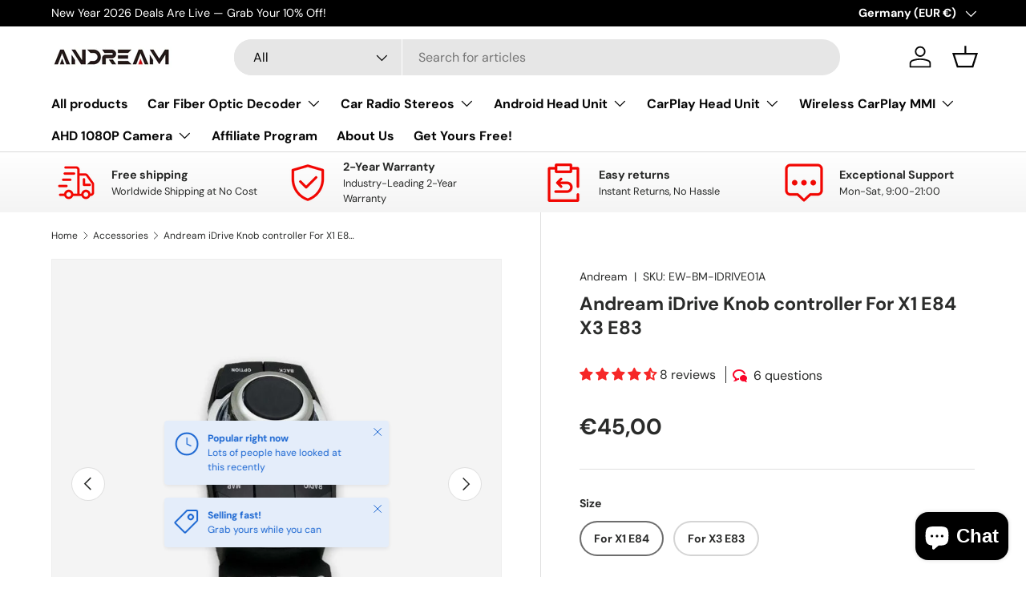

--- FILE ---
content_type: text/html; charset=utf-8
request_url: https://www.android-car-dvd.de/collections/accessories/products/ew-bm-idrive01a
body_size: 44763
content:
<!doctype html>
<html class="no-js" lang="en" dir="ltr">
<head>
  <meta name="google-site-verification" content="q6L2eNzW85yi7IX0YWuClyhMrJ7blloLrRkWcSjkJwQ" /><meta charset="utf-8">
<meta name="viewport" content="width=device-width,initial-scale=1">
<title>iDrive Knob controller Andream For X1 E84 X3 E83. &ndash; Andream(EU)</title><link rel="canonical" href="https://www.android-car-dvd.de/products/ew-bm-idrive01a"><link rel="icon" href="//www.android-car-dvd.de/cdn/shop/files/abf09dc986b0b13194ff9adcda18fc8e.png?crop=center&height=48&v=1736752838&width=48" type="image/png">
  <link rel="apple-touch-icon" href="//www.android-car-dvd.de/cdn/shop/files/abf09dc986b0b13194ff9adcda18fc8e.png?crop=center&height=180&v=1736752838&width=180"><meta name="description" content="Please note: The IDrive Knob Controller is only available for the Android Head Units we offer. Not compatible with other companies&#39; products."><meta property="og:site_name" content="Andream(EU)">
<meta property="og:url" content="https://www.android-car-dvd.de/products/ew-bm-idrive01a">
<meta property="og:title" content="iDrive Knob controller Andream For X1 E84 X3 E83.">
<meta property="og:type" content="product">
<meta property="og:description" content="Please note: The IDrive Knob Controller is only available for the Android Head Units we offer. Not compatible with other companies&#39; products."><meta property="og:image" content="http://www.android-car-dvd.de/cdn/shop/products/iDrive.jpg?crop=center&height=1200&v=1732756035&width=1200">
  <meta property="og:image:secure_url" content="https://www.android-car-dvd.de/cdn/shop/products/iDrive.jpg?crop=center&height=1200&v=1732756035&width=1200">
  <meta property="og:image:width" content="1000">
  <meta property="og:image:height" content="1000"><meta property="og:price:amount" content="45,00">
  <meta property="og:price:currency" content="EUR"><meta name="twitter:site" content="@1866011768620990944?s=46"><meta name="twitter:card" content="summary_large_image">
<meta name="twitter:title" content="iDrive Knob controller Andream For X1 E84 X3 E83.">
<meta name="twitter:description" content="Please note: The IDrive Knob Controller is only available for the Android Head Units we offer. Not compatible with other companies&#39; products.">
<link rel="preload" href="//www.android-car-dvd.de/cdn/shop/t/40/assets/main.css?v=39030617625032399421733970450" as="style"><style data-shopify>
@font-face {
  font-family: "DM Sans";
  font-weight: 400;
  font-style: normal;
  font-display: swap;
  src: url("//www.android-car-dvd.de/cdn/fonts/dm_sans/dmsans_n4.ec80bd4dd7e1a334c969c265873491ae56018d72.woff2") format("woff2"),
       url("//www.android-car-dvd.de/cdn/fonts/dm_sans/dmsans_n4.87bdd914d8a61247b911147ae68e754d695c58a6.woff") format("woff");
}
@font-face {
  font-family: "DM Sans";
  font-weight: 700;
  font-style: normal;
  font-display: swap;
  src: url("//www.android-car-dvd.de/cdn/fonts/dm_sans/dmsans_n7.97e21d81502002291ea1de8aefb79170c6946ce5.woff2") format("woff2"),
       url("//www.android-car-dvd.de/cdn/fonts/dm_sans/dmsans_n7.af5c214f5116410ca1d53a2090665620e78e2e1b.woff") format("woff");
}
@font-face {
  font-family: "DM Sans";
  font-weight: 400;
  font-style: italic;
  font-display: swap;
  src: url("//www.android-car-dvd.de/cdn/fonts/dm_sans/dmsans_i4.b8fe05e69ee95d5a53155c346957d8cbf5081c1a.woff2") format("woff2"),
       url("//www.android-car-dvd.de/cdn/fonts/dm_sans/dmsans_i4.403fe28ee2ea63e142575c0aa47684d65f8c23a0.woff") format("woff");
}
@font-face {
  font-family: "DM Sans";
  font-weight: 700;
  font-style: italic;
  font-display: swap;
  src: url("//www.android-car-dvd.de/cdn/fonts/dm_sans/dmsans_i7.52b57f7d7342eb7255084623d98ab83fd96e7f9b.woff2") format("woff2"),
       url("//www.android-car-dvd.de/cdn/fonts/dm_sans/dmsans_i7.d5e14ef18a1d4a8ce78a4187580b4eb1759c2eda.woff") format("woff");
}
@font-face {
  font-family: "DM Sans";
  font-weight: 700;
  font-style: normal;
  font-display: swap;
  src: url("//www.android-car-dvd.de/cdn/fonts/dm_sans/dmsans_n7.97e21d81502002291ea1de8aefb79170c6946ce5.woff2") format("woff2"),
       url("//www.android-car-dvd.de/cdn/fonts/dm_sans/dmsans_n7.af5c214f5116410ca1d53a2090665620e78e2e1b.woff") format("woff");
}
@font-face {
  font-family: "DM Sans";
  font-weight: 700;
  font-style: normal;
  font-display: swap;
  src: url("//www.android-car-dvd.de/cdn/fonts/dm_sans/dmsans_n7.97e21d81502002291ea1de8aefb79170c6946ce5.woff2") format("woff2"),
       url("//www.android-car-dvd.de/cdn/fonts/dm_sans/dmsans_n7.af5c214f5116410ca1d53a2090665620e78e2e1b.woff") format("woff");
}
:root {
      --bg-color: 255 255 255 / 1.0;
      --bg-color-og: 255 255 255 / 1.0;
      --heading-color: 42 43 42;
      --text-color: 42 43 42;
      --text-color-og: 42 43 42;
      --scrollbar-color: 42 43 42;
      --link-color: 42 43 42;
      --link-color-og: 42 43 42;
      --star-color: 221 7 0;--swatch-border-color-default: 212 213 212;
        --swatch-border-color-active: 149 149 149;
        --swatch-card-size: 24px;
        --swatch-variant-picker-size: 64px;--color-scheme-1-bg: 255 255 255 / 1.0;
      --color-scheme-1-grad: linear-gradient(180deg, rgba(255, 255, 255, 1), rgba(244, 244, 244, 1) 100%);
      --color-scheme-1-heading: 42 43 42;
      --color-scheme-1-text: 42 43 42;
      --color-scheme-1-btn-bg: 221 7 0;
      --color-scheme-1-btn-text: 255 255 255;
      --color-scheme-1-btn-bg-hover: 228 57 51;--color-scheme-2-bg: 42 43 42 / 1.0;
      --color-scheme-2-grad: linear-gradient(225deg, rgba(41, 47, 54, 0) 8%, rgba(41, 47, 54, 0) 47%, rgba(41, 47, 54, 0) 92%);
      --color-scheme-2-heading: 221 7 0;
      --color-scheme-2-text: 255 255 255;
      --color-scheme-2-btn-bg: 221 7 0;
      --color-scheme-2-btn-text: 255 255 255;
      --color-scheme-2-btn-bg-hover: 228 57 51;--color-scheme-3-bg: 221 7 0 / 1.0;
      --color-scheme-3-grad: linear-gradient(46deg, rgba(234, 73, 0, 1) 8%, rgba(234, 73, 0, 1) 32%, rgba(255, 88, 13, 0.88) 92%);
      --color-scheme-3-heading: 255 255 255;
      --color-scheme-3-text: 255 255 255;
      --color-scheme-3-btn-bg: 42 43 42;
      --color-scheme-3-btn-text: 255 255 255;
      --color-scheme-3-btn-bg-hover: 82 83 82;

      --drawer-bg-color: 255 255 255 / 1.0;
      --drawer-text-color: 42 43 42;

      --panel-bg-color: 244 244 244 / 1.0;
      --panel-heading-color: 42 43 42;
      --panel-text-color: 42 43 42;

      --in-stock-text-color: 44 126 63;
      --low-stock-text-color: 210 134 26;
      --very-low-stock-text-color: 180 12 28;
      --no-stock-text-color: 119 119 119;
      --no-stock-backordered-text-color: 119 119 119;

      --error-bg-color: 252 237 238;
      --error-text-color: 180 12 28;
      --success-bg-color: 232 246 234;
      --success-text-color: 44 126 63;
      --info-bg-color: 228 237 250;
      --info-text-color: 26 102 210;

      --heading-font-family: "DM Sans", sans-serif;
      --heading-font-style: normal;
      --heading-font-weight: 700;
      --heading-scale-start: 4;

      --navigation-font-family: "DM Sans", sans-serif;
      --navigation-font-style: normal;
      --navigation-font-weight: 700;--heading-text-transform: none;
--subheading-text-transform: none;
      --body-font-family: "DM Sans", sans-serif;
      --body-font-style: normal;
      --body-font-weight: 400;
      --body-font-size: 16;

      --section-gap: 48;
      --heading-gap: calc(8 * var(--space-unit));--grid-column-gap: 20px;--btn-bg-color: 42 43 42;
      --btn-bg-hover-color: 82 83 82;
      --btn-text-color: 255 255 255;
      --btn-bg-color-og: 42 43 42;
      --btn-text-color-og: 255 255 255;
      --btn-alt-bg-color: 255 255 255;
      --btn-alt-bg-alpha: 1.0;
      --btn-alt-text-color: 42 43 42;
      --btn-border-width: 2px;
      --btn-padding-y: 12px;

      
      --btn-border-radius: 28px;
      

      --btn-lg-border-radius: 50%;
      --btn-icon-border-radius: 50%;
      --input-with-btn-inner-radius: var(--btn-border-radius);

      --input-bg-color: 255 255 255 / 1.0;
      --input-text-color: 42 43 42;
      --input-border-width: 2px;
      --input-border-radius: 26px;
      --textarea-border-radius: 12px;
      --input-border-radius: 28px;
      --input-lg-border-radius: 34px;
      --input-bg-color-diff-3: #f7f7f7;
      --input-bg-color-diff-6: #f0f0f0;

      --modal-border-radius: 16px;
      --modal-overlay-color: 0 0 0;
      --modal-overlay-opacity: 0.4;
      --drawer-border-radius: 16px;
      --overlay-border-radius: 0px;

      --custom-label-bg-color: 13 44 84;
      --custom-label-text-color: 255 255 255;--sale-label-bg-color: 170 17 85;
      --sale-label-text-color: 255 255 255;--sold-out-label-bg-color: 42 43 42;
      --sold-out-label-text-color: 255 255 255;--new-label-bg-color: 127 184 0;
      --new-label-text-color: 255 255 255;--preorder-label-bg-color: 0 166 237;
      --preorder-label-text-color: 255 255 255;

      --collection-label-color: 0 126 18;

      --page-width: 1200px;
      --gutter-sm: 20px;
      --gutter-md: 32px;
      --gutter-lg: 64px;

      --payment-terms-bg-color: #ffffff;

      --coll-card-bg-color: #F9F9F9;
      --coll-card-border-color: #f2f2f2;

      --card-highlight-bg-color: #F9F9F9;
      --card-highlight-text-color: 85 85 85;
      --card-highlight-border-color: #E1E1E1;--blend-bg-color: #f4f4f4;
        
          --aos-animate-duration: 0.6s;
        

        
          --aos-min-width: 0;
        
      

      --reading-width: 48em;
    }

    @media (max-width: 769px) {
      :root {
        --reading-width: 36em;
      }
    }
  </style><link rel="stylesheet" href="//www.android-car-dvd.de/cdn/shop/t/40/assets/main.css?v=39030617625032399421733970450">
  <script src="//www.android-car-dvd.de/cdn/shop/t/40/assets/main.js?v=76476094356780495751733970451" defer="defer"></script><link rel="preload" href="//www.android-car-dvd.de/cdn/fonts/dm_sans/dmsans_n4.ec80bd4dd7e1a334c969c265873491ae56018d72.woff2" as="font" type="font/woff2" crossorigin fetchpriority="high"><link rel="preload" href="//www.android-car-dvd.de/cdn/fonts/dm_sans/dmsans_n7.97e21d81502002291ea1de8aefb79170c6946ce5.woff2" as="font" type="font/woff2" crossorigin fetchpriority="high"><meta name="robots" content="max-image-preview:large">
  <script>window.performance && window.performance.mark && window.performance.mark('shopify.content_for_header.start');</script><meta name="google-site-verification" content="pcFKIDQoTNFyOl8-ZjeYo1BkOy46_I60Uaa0JvfW8Dc">
<meta id="shopify-digital-wallet" name="shopify-digital-wallet" content="/9390784574/digital_wallets/dialog">
<meta name="shopify-checkout-api-token" content="2e2cd58edd3bc203be41c569e2e06efd">
<meta id="in-context-paypal-metadata" data-shop-id="9390784574" data-venmo-supported="false" data-environment="production" data-locale="en_US" data-paypal-v4="true" data-currency="EUR">
<link rel="alternate" type="application/json+oembed" href="https://www.android-car-dvd.de/products/ew-bm-idrive01a.oembed">
<script async="async" src="/checkouts/internal/preloads.js?locale=en-DE"></script>
<script id="shopify-features" type="application/json">{"accessToken":"2e2cd58edd3bc203be41c569e2e06efd","betas":["rich-media-storefront-analytics"],"domain":"www.android-car-dvd.de","predictiveSearch":true,"shopId":9390784574,"locale":"en"}</script>
<script>var Shopify = Shopify || {};
Shopify.shop = "ewaying-es.myshopify.com";
Shopify.locale = "en";
Shopify.currency = {"active":"EUR","rate":"1.0"};
Shopify.country = "DE";
Shopify.theme = {"name":"Enterprise","id":125977821317,"schema_name":"Enterprise","schema_version":"1.6.1","theme_store_id":1657,"role":"main"};
Shopify.theme.handle = "null";
Shopify.theme.style = {"id":null,"handle":null};
Shopify.cdnHost = "www.android-car-dvd.de/cdn";
Shopify.routes = Shopify.routes || {};
Shopify.routes.root = "/";</script>
<script type="module">!function(o){(o.Shopify=o.Shopify||{}).modules=!0}(window);</script>
<script>!function(o){function n(){var o=[];function n(){o.push(Array.prototype.slice.apply(arguments))}return n.q=o,n}var t=o.Shopify=o.Shopify||{};t.loadFeatures=n(),t.autoloadFeatures=n()}(window);</script>
<script id="shop-js-analytics" type="application/json">{"pageType":"product"}</script>
<script defer="defer" async type="module" src="//www.android-car-dvd.de/cdn/shopifycloud/shop-js/modules/v2/client.init-shop-cart-sync_IZsNAliE.en.esm.js"></script>
<script defer="defer" async type="module" src="//www.android-car-dvd.de/cdn/shopifycloud/shop-js/modules/v2/chunk.common_0OUaOowp.esm.js"></script>
<script type="module">
  await import("//www.android-car-dvd.de/cdn/shopifycloud/shop-js/modules/v2/client.init-shop-cart-sync_IZsNAliE.en.esm.js");
await import("//www.android-car-dvd.de/cdn/shopifycloud/shop-js/modules/v2/chunk.common_0OUaOowp.esm.js");

  window.Shopify.SignInWithShop?.initShopCartSync?.({"fedCMEnabled":true,"windoidEnabled":true});

</script>
<script>(function() {
  var isLoaded = false;
  function asyncLoad() {
    if (isLoaded) return;
    isLoaded = true;
    var urls = ["\/\/social-login.oxiapps.com\/api\/init?vt=928351\u0026shop=ewaying-es.myshopify.com","https:\/\/sdks.automizely.com\/conversions\/v1\/conversions.js?app_connection_id=3692cbfe04d0486599be59344e5d1ec2\u0026mapped_org_id=35f512ae422c74585d1f454f0f47adc0_v1\u0026shop=ewaying-es.myshopify.com"];
    for (var i = 0; i < urls.length; i++) {
      var s = document.createElement('script');
      s.type = 'text/javascript';
      s.async = true;
      s.src = urls[i];
      var x = document.getElementsByTagName('script')[0];
      x.parentNode.insertBefore(s, x);
    }
  };
  if(window.attachEvent) {
    window.attachEvent('onload', asyncLoad);
  } else {
    window.addEventListener('load', asyncLoad, false);
  }
})();</script>
<script id="__st">var __st={"a":9390784574,"offset":28800,"reqid":"bd8fa7e1-83b8-4a33-ad9e-015c5cf90f5f-1768423140","pageurl":"www.android-car-dvd.de\/collections\/accessories\/products\/ew-bm-idrive01a","u":"255ae9677dbe","p":"product","rtyp":"product","rid":4457908207749};</script>
<script>window.ShopifyPaypalV4VisibilityTracking = true;</script>
<script id="captcha-bootstrap">!function(){'use strict';const t='contact',e='account',n='new_comment',o=[[t,t],['blogs',n],['comments',n],[t,'customer']],c=[[e,'customer_login'],[e,'guest_login'],[e,'recover_customer_password'],[e,'create_customer']],r=t=>t.map((([t,e])=>`form[action*='/${t}']:not([data-nocaptcha='true']) input[name='form_type'][value='${e}']`)).join(','),a=t=>()=>t?[...document.querySelectorAll(t)].map((t=>t.form)):[];function s(){const t=[...o],e=r(t);return a(e)}const i='password',u='form_key',d=['recaptcha-v3-token','g-recaptcha-response','h-captcha-response',i],f=()=>{try{return window.sessionStorage}catch{return}},m='__shopify_v',_=t=>t.elements[u];function p(t,e,n=!1){try{const o=window.sessionStorage,c=JSON.parse(o.getItem(e)),{data:r}=function(t){const{data:e,action:n}=t;return t[m]||n?{data:e,action:n}:{data:t,action:n}}(c);for(const[e,n]of Object.entries(r))t.elements[e]&&(t.elements[e].value=n);n&&o.removeItem(e)}catch(o){console.error('form repopulation failed',{error:o})}}const l='form_type',E='cptcha';function T(t){t.dataset[E]=!0}const w=window,h=w.document,L='Shopify',v='ce_forms',y='captcha';let A=!1;((t,e)=>{const n=(g='f06e6c50-85a8-45c8-87d0-21a2b65856fe',I='https://cdn.shopify.com/shopifycloud/storefront-forms-hcaptcha/ce_storefront_forms_captcha_hcaptcha.v1.5.2.iife.js',D={infoText:'Protected by hCaptcha',privacyText:'Privacy',termsText:'Terms'},(t,e,n)=>{const o=w[L][v],c=o.bindForm;if(c)return c(t,g,e,D).then(n);var r;o.q.push([[t,g,e,D],n]),r=I,A||(h.body.append(Object.assign(h.createElement('script'),{id:'captcha-provider',async:!0,src:r})),A=!0)});var g,I,D;w[L]=w[L]||{},w[L][v]=w[L][v]||{},w[L][v].q=[],w[L][y]=w[L][y]||{},w[L][y].protect=function(t,e){n(t,void 0,e),T(t)},Object.freeze(w[L][y]),function(t,e,n,w,h,L){const[v,y,A,g]=function(t,e,n){const i=e?o:[],u=t?c:[],d=[...i,...u],f=r(d),m=r(i),_=r(d.filter((([t,e])=>n.includes(e))));return[a(f),a(m),a(_),s()]}(w,h,L),I=t=>{const e=t.target;return e instanceof HTMLFormElement?e:e&&e.form},D=t=>v().includes(t);t.addEventListener('submit',(t=>{const e=I(t);if(!e)return;const n=D(e)&&!e.dataset.hcaptchaBound&&!e.dataset.recaptchaBound,o=_(e),c=g().includes(e)&&(!o||!o.value);(n||c)&&t.preventDefault(),c&&!n&&(function(t){try{if(!f())return;!function(t){const e=f();if(!e)return;const n=_(t);if(!n)return;const o=n.value;o&&e.removeItem(o)}(t);const e=Array.from(Array(32),(()=>Math.random().toString(36)[2])).join('');!function(t,e){_(t)||t.append(Object.assign(document.createElement('input'),{type:'hidden',name:u})),t.elements[u].value=e}(t,e),function(t,e){const n=f();if(!n)return;const o=[...t.querySelectorAll(`input[type='${i}']`)].map((({name:t})=>t)),c=[...d,...o],r={};for(const[a,s]of new FormData(t).entries())c.includes(a)||(r[a]=s);n.setItem(e,JSON.stringify({[m]:1,action:t.action,data:r}))}(t,e)}catch(e){console.error('failed to persist form',e)}}(e),e.submit())}));const S=(t,e)=>{t&&!t.dataset[E]&&(n(t,e.some((e=>e===t))),T(t))};for(const o of['focusin','change'])t.addEventListener(o,(t=>{const e=I(t);D(e)&&S(e,y())}));const B=e.get('form_key'),M=e.get(l),P=B&&M;t.addEventListener('DOMContentLoaded',(()=>{const t=y();if(P)for(const e of t)e.elements[l].value===M&&p(e,B);[...new Set([...A(),...v().filter((t=>'true'===t.dataset.shopifyCaptcha))])].forEach((e=>S(e,t)))}))}(h,new URLSearchParams(w.location.search),n,t,e,['guest_login'])})(!0,!1)}();</script>
<script integrity="sha256-4kQ18oKyAcykRKYeNunJcIwy7WH5gtpwJnB7kiuLZ1E=" data-source-attribution="shopify.loadfeatures" defer="defer" src="//www.android-car-dvd.de/cdn/shopifycloud/storefront/assets/storefront/load_feature-a0a9edcb.js" crossorigin="anonymous"></script>
<script data-source-attribution="shopify.dynamic_checkout.dynamic.init">var Shopify=Shopify||{};Shopify.PaymentButton=Shopify.PaymentButton||{isStorefrontPortableWallets:!0,init:function(){window.Shopify.PaymentButton.init=function(){};var t=document.createElement("script");t.src="https://www.android-car-dvd.de/cdn/shopifycloud/portable-wallets/latest/portable-wallets.en.js",t.type="module",document.head.appendChild(t)}};
</script>
<script data-source-attribution="shopify.dynamic_checkout.buyer_consent">
  function portableWalletsHideBuyerConsent(e){var t=document.getElementById("shopify-buyer-consent"),n=document.getElementById("shopify-subscription-policy-button");t&&n&&(t.classList.add("hidden"),t.setAttribute("aria-hidden","true"),n.removeEventListener("click",e))}function portableWalletsShowBuyerConsent(e){var t=document.getElementById("shopify-buyer-consent"),n=document.getElementById("shopify-subscription-policy-button");t&&n&&(t.classList.remove("hidden"),t.removeAttribute("aria-hidden"),n.addEventListener("click",e))}window.Shopify?.PaymentButton&&(window.Shopify.PaymentButton.hideBuyerConsent=portableWalletsHideBuyerConsent,window.Shopify.PaymentButton.showBuyerConsent=portableWalletsShowBuyerConsent);
</script>
<script>
  function portableWalletsCleanup(e){e&&e.src&&console.error("Failed to load portable wallets script "+e.src);var t=document.querySelectorAll("shopify-accelerated-checkout .shopify-payment-button__skeleton, shopify-accelerated-checkout-cart .wallet-cart-button__skeleton"),e=document.getElementById("shopify-buyer-consent");for(let e=0;e<t.length;e++)t[e].remove();e&&e.remove()}function portableWalletsNotLoadedAsModule(e){e instanceof ErrorEvent&&"string"==typeof e.message&&e.message.includes("import.meta")&&"string"==typeof e.filename&&e.filename.includes("portable-wallets")&&(window.removeEventListener("error",portableWalletsNotLoadedAsModule),window.Shopify.PaymentButton.failedToLoad=e,"loading"===document.readyState?document.addEventListener("DOMContentLoaded",window.Shopify.PaymentButton.init):window.Shopify.PaymentButton.init())}window.addEventListener("error",portableWalletsNotLoadedAsModule);
</script>

<script type="module" src="https://www.android-car-dvd.de/cdn/shopifycloud/portable-wallets/latest/portable-wallets.en.js" onError="portableWalletsCleanup(this)" crossorigin="anonymous"></script>
<script nomodule>
  document.addEventListener("DOMContentLoaded", portableWalletsCleanup);
</script>

<link id="shopify-accelerated-checkout-styles" rel="stylesheet" media="screen" href="https://www.android-car-dvd.de/cdn/shopifycloud/portable-wallets/latest/accelerated-checkout-backwards-compat.css" crossorigin="anonymous">
<style id="shopify-accelerated-checkout-cart">
        #shopify-buyer-consent {
  margin-top: 1em;
  display: inline-block;
  width: 100%;
}

#shopify-buyer-consent.hidden {
  display: none;
}

#shopify-subscription-policy-button {
  background: none;
  border: none;
  padding: 0;
  text-decoration: underline;
  font-size: inherit;
  cursor: pointer;
}

#shopify-subscription-policy-button::before {
  box-shadow: none;
}

      </style>
<script id="sections-script" data-sections="header,footer" defer="defer" src="//www.android-car-dvd.de/cdn/shop/t/40/compiled_assets/scripts.js?3897"></script>
<script>window.performance && window.performance.mark && window.performance.mark('shopify.content_for_header.end');</script>

    <script src="//www.android-car-dvd.de/cdn/shop/t/40/assets/animate-on-scroll.js?v=15249566486942820451733970450" defer="defer"></script>
    <link rel="stylesheet" href="//www.android-car-dvd.de/cdn/shop/t/40/assets/animate-on-scroll.css?v=116194678796051782541733970450">
  

  <script>document.documentElement.className = document.documentElement.className.replace('no-js', 'js');</script><!-- CC Custom Head Start --><!-- CC Custom Head End --><!-- BEGIN app block: shopify://apps/storeseo/blocks/store_seo_meta/64b24496-16f9-4afc-a800-84e6acc4a36c --><!-- BEGIN app snippet: google_site_verification_meta --><!-- END app snippet --><!-- BEGIN app snippet: no_follow_no_index --><!-- END app snippet --><!-- BEGIN app snippet: social_media_preview --><!-- END app snippet --><!-- BEGIN app snippet: canonical_url --><!-- END app snippet --><!-- BEGIN app snippet: redirect_out_of_stock --><!-- END app snippet --><!-- BEGIN app snippet: local_seo --><!-- END app snippet --><!-- BEGIN app snippet: local_seo_breadcrumb -->
<!-- END app snippet --><!-- BEGIN app snippet: local_seo_collection -->
<!-- END app snippet --><!-- BEGIN app snippet: local_seo_blogs -->
<!-- END app snippet --><!-- BEGIN app snippet: local_seo_product -->
<!-- END app snippet --><!-- BEGIN app snippet: local_seo_product_faqs -->
  
  

  
    

<!-- END app snippet --><!-- BEGIN app snippet: local_seo_article --><!-- END app snippet --><!-- BEGIN app snippet: local_seo_organization -->
<!-- END app snippet --><!-- BEGIN app snippet: local_seo_local_business --><!-- END app snippet -->


<!-- END app block --><!-- BEGIN app block: shopify://apps/judge-me-reviews/blocks/judgeme_core/61ccd3b1-a9f2-4160-9fe9-4fec8413e5d8 --><!-- Start of Judge.me Core -->






<link rel="dns-prefetch" href="https://cdnwidget.judge.me">
<link rel="dns-prefetch" href="https://cdn.judge.me">
<link rel="dns-prefetch" href="https://cdn1.judge.me">
<link rel="dns-prefetch" href="https://api.judge.me">

<script data-cfasync='false' class='jdgm-settings-script'>window.jdgmSettings={"pagination":5,"disable_web_reviews":false,"badge_no_review_text":"No reviews","badge_n_reviews_text":"{{ n }} review/reviews","badge_star_color":"#F62727","hide_badge_preview_if_no_reviews":false,"badge_hide_text":false,"enforce_center_preview_badge":false,"widget_title":"Customer Reviews","widget_open_form_text":"Write a review","widget_close_form_text":"Cancel review","widget_refresh_page_text":"Refresh page","widget_summary_text":"Based on {{ number_of_reviews }} review/reviews","widget_no_review_text":"Be the first to write a review","widget_name_field_text":"Display name","widget_verified_name_field_text":"Verified Name (public)","widget_name_placeholder_text":"Display name","widget_required_field_error_text":"This field is required.","widget_email_field_text":"Email address","widget_verified_email_field_text":"Verified Email (private, can not be edited)","widget_email_placeholder_text":"Your email address","widget_email_field_error_text":"Please enter a valid email address.","widget_rating_field_text":"Rating","widget_review_title_field_text":"Review Title","widget_review_title_placeholder_text":"Give your review a title","widget_review_body_field_text":"Review content","widget_review_body_placeholder_text":"Start writing here...","widget_pictures_field_text":"Picture/Video (optional)","widget_submit_review_text":"Submit Review","widget_submit_verified_review_text":"Submit Verified Review","widget_submit_success_msg_with_auto_publish":"Thank you! Please refresh the page in a few moments to see your review. You can remove or edit your review by logging into \u003ca href='https://judge.me/login' target='_blank' rel='nofollow noopener'\u003eJudge.me\u003c/a\u003e","widget_submit_success_msg_no_auto_publish":"Thank you! Your review will be published as soon as it is approved by the shop admin. You can remove or edit your review by logging into \u003ca href='https://judge.me/login' target='_blank' rel='nofollow noopener'\u003eJudge.me\u003c/a\u003e","widget_show_default_reviews_out_of_total_text":"Showing {{ n_reviews_shown }} out of {{ n_reviews }} reviews.","widget_show_all_link_text":"Show all","widget_show_less_link_text":"Show less","widget_author_said_text":"{{ reviewer_name }} said:","widget_days_text":"{{ n }} days ago","widget_weeks_text":"{{ n }} week/weeks ago","widget_months_text":"{{ n }} month/months ago","widget_years_text":"{{ n }} year/years ago","widget_yesterday_text":"Yesterday","widget_today_text":"Today","widget_replied_text":"\u003e\u003e {{ shop_name }} replied:","widget_read_more_text":"Read more","widget_reviewer_name_as_initial":"","widget_rating_filter_color":"","widget_rating_filter_see_all_text":"See all reviews","widget_sorting_most_recent_text":"Most Recent","widget_sorting_highest_rating_text":"Highest Rating","widget_sorting_lowest_rating_text":"Lowest Rating","widget_sorting_with_pictures_text":"Only Pictures","widget_sorting_most_helpful_text":"Most Helpful","widget_open_question_form_text":"Ask a question","widget_reviews_subtab_text":"Reviews","widget_questions_subtab_text":"Questions","widget_question_label_text":"Question","widget_answer_label_text":"Answer","widget_question_placeholder_text":"Write your question here","widget_submit_question_text":"Submit Question","widget_question_submit_success_text":"Thank you for your question! We will notify you once it gets answered.","widget_star_color":"#F62727","verified_badge_text":"Verified","verified_badge_bg_color":"","verified_badge_text_color":"","verified_badge_placement":"left-of-reviewer-name","widget_review_max_height":"","widget_hide_border":false,"widget_social_share":true,"widget_thumb":true,"widget_review_location_show":true,"widget_location_format":"country_iso_code","all_reviews_include_out_of_store_products":true,"all_reviews_out_of_store_text":"(out of store)","all_reviews_pagination":100,"all_reviews_product_name_prefix_text":"about","enable_review_pictures":true,"enable_question_anwser":true,"widget_theme":"","review_date_format":"mm/dd/yyyy","default_sort_method":"pictures-first","widget_product_reviews_subtab_text":"Product Reviews","widget_shop_reviews_subtab_text":"Shop Reviews","widget_other_products_reviews_text":"Reviews for other products","widget_store_reviews_subtab_text":"Store reviews","widget_no_store_reviews_text":"This store hasn't received any reviews yet","widget_web_restriction_product_reviews_text":"This product hasn't received any reviews yet","widget_no_items_text":"No items found","widget_show_more_text":"Show more","widget_write_a_store_review_text":"Write a Store Review","widget_other_languages_heading":"Reviews in Other Languages","widget_translate_review_text":"Translate review to {{ language }}","widget_translating_review_text":"Translating...","widget_show_original_translation_text":"Show original ({{ language }})","widget_translate_review_failed_text":"Review couldn't be translated.","widget_translate_review_retry_text":"Retry","widget_translate_review_try_again_later_text":"Try again later","show_product_url_for_grouped_product":false,"widget_sorting_pictures_first_text":"Pictures First","show_pictures_on_all_rev_page_mobile":false,"show_pictures_on_all_rev_page_desktop":false,"floating_tab_hide_mobile_install_preference":false,"floating_tab_button_name":"★ Reviews","floating_tab_title":"Let customers speak for us","floating_tab_button_color":"","floating_tab_button_background_color":"","floating_tab_url":"","floating_tab_url_enabled":false,"floating_tab_tab_style":"text","all_reviews_text_badge_text":"Customers rate us {{ shop.metafields.judgeme.all_reviews_rating | round: 1 }}/5 based on {{ shop.metafields.judgeme.all_reviews_count }} reviews.","all_reviews_text_badge_text_branded_style":"{{ shop.metafields.judgeme.all_reviews_rating | round: 1 }} out of 5 stars based on {{ shop.metafields.judgeme.all_reviews_count }} reviews","is_all_reviews_text_badge_a_link":false,"show_stars_for_all_reviews_text_badge":false,"all_reviews_text_badge_url":"","all_reviews_text_style":"text","all_reviews_text_color_style":"judgeme_brand_color","all_reviews_text_color":"#108474","all_reviews_text_show_jm_brand":true,"featured_carousel_show_header":true,"featured_carousel_title":"Let customers speak for us","testimonials_carousel_title":"Customers are saying","videos_carousel_title":"Real customer stories","cards_carousel_title":"Customers are saying","featured_carousel_count_text":"from {{ n }} reviews","featured_carousel_add_link_to_all_reviews_page":false,"featured_carousel_url":"","featured_carousel_show_images":true,"featured_carousel_autoslide_interval":5,"featured_carousel_arrows_on_the_sides":true,"featured_carousel_height":250,"featured_carousel_width":80,"featured_carousel_image_size":0,"featured_carousel_image_height":250,"featured_carousel_arrow_color":"#eeeeee","verified_count_badge_style":"vintage","verified_count_badge_orientation":"horizontal","verified_count_badge_color_style":"judgeme_brand_color","verified_count_badge_color":"#108474","is_verified_count_badge_a_link":false,"verified_count_badge_url":"","verified_count_badge_show_jm_brand":true,"widget_rating_preset_default":5,"widget_first_sub_tab":"product-reviews","widget_show_histogram":true,"widget_histogram_use_custom_color":false,"widget_pagination_use_custom_color":false,"widget_star_use_custom_color":true,"widget_verified_badge_use_custom_color":false,"widget_write_review_use_custom_color":false,"picture_reminder_submit_button":"Upload Pictures","enable_review_videos":true,"mute_video_by_default":true,"widget_sorting_videos_first_text":"Videos First","widget_review_pending_text":"Pending","featured_carousel_items_for_large_screen":4,"social_share_options_order":"Facebook,Twitter","remove_microdata_snippet":true,"disable_json_ld":false,"enable_json_ld_products":false,"preview_badge_show_question_text":true,"preview_badge_no_question_text":"No questions","preview_badge_n_question_text":"{{ number_of_questions }} question/questions","qa_badge_show_icon":true,"qa_badge_icon_color":"#fa0429","qa_badge_position":"same-row","remove_judgeme_branding":false,"widget_add_search_bar":true,"widget_search_bar_placeholder":"Search","widget_sorting_verified_only_text":"Verified only","featured_carousel_theme":"gallery","featured_carousel_show_rating":true,"featured_carousel_show_title":true,"featured_carousel_show_body":true,"featured_carousel_show_date":false,"featured_carousel_show_reviewer":true,"featured_carousel_show_product":false,"featured_carousel_header_background_color":"#108474","featured_carousel_header_text_color":"#ffffff","featured_carousel_name_product_separator":"reviewed","featured_carousel_full_star_background":"#108474","featured_carousel_empty_star_background":"#dadada","featured_carousel_vertical_theme_background":"#f9fafb","featured_carousel_verified_badge_enable":false,"featured_carousel_verified_badge_color":"#108474","featured_carousel_border_style":"round","featured_carousel_review_line_length_limit":3,"featured_carousel_more_reviews_button_text":"Read more reviews","featured_carousel_view_product_button_text":"View product","all_reviews_page_load_reviews_on":"scroll","all_reviews_page_load_more_text":"Load More Reviews","disable_fb_tab_reviews":false,"enable_ajax_cdn_cache":false,"widget_public_name_text":"displayed publicly like","default_reviewer_name":"John Smith","default_reviewer_name_has_non_latin":true,"widget_reviewer_anonymous":"Anonymous","medals_widget_title":"Judge.me Review Medals","medals_widget_background_color":"#f9fafb","medals_widget_position":"footer_all_pages","medals_widget_border_color":"#f9fafb","medals_widget_verified_text_position":"left","medals_widget_use_monochromatic_version":false,"medals_widget_elements_color":"#108474","show_reviewer_avatar":true,"widget_invalid_yt_video_url_error_text":"Not a YouTube video URL","widget_max_length_field_error_text":"Please enter no more than {0} characters.","widget_show_country_flag":false,"widget_show_collected_via_shop_app":true,"widget_verified_by_shop_badge_style":"light","widget_verified_by_shop_text":"Verified by Shop","widget_show_photo_gallery":false,"widget_load_with_code_splitting":true,"widget_ugc_install_preference":false,"widget_ugc_title":"Made by us, Shared by you","widget_ugc_subtitle":"Tag us to see your picture featured in our page","widget_ugc_arrows_color":"#ffffff","widget_ugc_primary_button_text":"Buy Now","widget_ugc_primary_button_background_color":"#108474","widget_ugc_primary_button_text_color":"#ffffff","widget_ugc_primary_button_border_width":"0","widget_ugc_primary_button_border_style":"none","widget_ugc_primary_button_border_color":"#108474","widget_ugc_primary_button_border_radius":"25","widget_ugc_secondary_button_text":"Load More","widget_ugc_secondary_button_background_color":"#ffffff","widget_ugc_secondary_button_text_color":"#108474","widget_ugc_secondary_button_border_width":"2","widget_ugc_secondary_button_border_style":"solid","widget_ugc_secondary_button_border_color":"#108474","widget_ugc_secondary_button_border_radius":"25","widget_ugc_reviews_button_text":"View Reviews","widget_ugc_reviews_button_background_color":"#ffffff","widget_ugc_reviews_button_text_color":"#108474","widget_ugc_reviews_button_border_width":"2","widget_ugc_reviews_button_border_style":"solid","widget_ugc_reviews_button_border_color":"#108474","widget_ugc_reviews_button_border_radius":"25","widget_ugc_reviews_button_link_to":"judgeme-reviews-page","widget_ugc_show_post_date":true,"widget_ugc_max_width":"800","widget_rating_metafield_value_type":true,"widget_primary_color":"#108474","widget_enable_secondary_color":false,"widget_secondary_color":"#edf5f5","widget_summary_average_rating_text":"{{ average_rating }} out of 5","widget_media_grid_title":"Customer photos \u0026 videos","widget_media_grid_see_more_text":"See more","widget_round_style":false,"widget_show_product_medals":true,"widget_verified_by_judgeme_text":"Verified by Judge.me","widget_show_store_medals":true,"widget_verified_by_judgeme_text_in_store_medals":"Verified by Judge.me","widget_media_field_exceed_quantity_message":"Sorry, we can only accept {{ max_media }} for one review.","widget_media_field_exceed_limit_message":"{{ file_name }} is too large, please select a {{ media_type }} less than {{ size_limit }}MB.","widget_review_submitted_text":"Review Submitted!","widget_question_submitted_text":"Question Submitted!","widget_close_form_text_question":"Cancel","widget_write_your_answer_here_text":"Write your answer here","widget_enabled_branded_link":true,"widget_show_collected_by_judgeme":true,"widget_reviewer_name_color":"","widget_write_review_text_color":"","widget_write_review_bg_color":"","widget_collected_by_judgeme_text":"collected by Judge.me","widget_pagination_type":"standard","widget_load_more_text":"Load More","widget_load_more_color":"#108474","widget_full_review_text":"Full Review","widget_read_more_reviews_text":"Read More Reviews","widget_read_questions_text":"Read Questions","widget_questions_and_answers_text":"Questions \u0026 Answers","widget_verified_by_text":"Verified by","widget_verified_text":"Verified","widget_number_of_reviews_text":"{{ number_of_reviews }} reviews","widget_back_button_text":"Back","widget_next_button_text":"Next","widget_custom_forms_filter_button":"Filters","custom_forms_style":"vertical","widget_show_review_information":false,"how_reviews_are_collected":"How reviews are collected?","widget_show_review_keywords":false,"widget_gdpr_statement":"How we use your data: We'll only contact you about the review you left, and only if necessary. By submitting your review, you agree to Judge.me's \u003ca href='https://judge.me/terms' target='_blank' rel='nofollow noopener'\u003eterms\u003c/a\u003e, \u003ca href='https://judge.me/privacy' target='_blank' rel='nofollow noopener'\u003eprivacy\u003c/a\u003e and \u003ca href='https://judge.me/content-policy' target='_blank' rel='nofollow noopener'\u003econtent\u003c/a\u003e policies.","widget_multilingual_sorting_enabled":false,"widget_translate_review_content_enabled":false,"widget_translate_review_content_method":"manual","popup_widget_review_selection":"automatically_with_pictures","popup_widget_round_border_style":true,"popup_widget_show_title":true,"popup_widget_show_body":true,"popup_widget_show_reviewer":false,"popup_widget_show_product":true,"popup_widget_show_pictures":true,"popup_widget_use_review_picture":true,"popup_widget_show_on_home_page":true,"popup_widget_show_on_product_page":true,"popup_widget_show_on_collection_page":true,"popup_widget_show_on_cart_page":true,"popup_widget_position":"bottom_left","popup_widget_first_review_delay":5,"popup_widget_duration":5,"popup_widget_interval":5,"popup_widget_review_count":5,"popup_widget_hide_on_mobile":true,"review_snippet_widget_round_border_style":true,"review_snippet_widget_card_color":"#FFFFFF","review_snippet_widget_slider_arrows_background_color":"#FFFFFF","review_snippet_widget_slider_arrows_color":"#000000","review_snippet_widget_star_color":"#108474","show_product_variant":false,"all_reviews_product_variant_label_text":"Variant: ","widget_show_verified_branding":false,"widget_ai_summary_title":"Customers say","widget_ai_summary_disclaimer":"AI-powered review summary based on recent customer reviews","widget_show_ai_summary":false,"widget_show_ai_summary_bg":false,"widget_show_review_title_input":true,"redirect_reviewers_invited_via_email":"review_widget","request_store_review_after_product_review":false,"request_review_other_products_in_order":false,"review_form_color_scheme":"default","review_form_corner_style":"square","review_form_star_color":{},"review_form_text_color":"#333333","review_form_background_color":"#ffffff","review_form_field_background_color":"#fafafa","review_form_button_color":{},"review_form_button_text_color":"#ffffff","review_form_modal_overlay_color":"#000000","review_content_screen_title_text":"How would you rate this product?","review_content_introduction_text":"We would love it if you would share a bit about your experience.","store_review_form_title_text":"How would you rate this store?","store_review_form_introduction_text":"We would love it if you would share a bit about your experience.","show_review_guidance_text":true,"one_star_review_guidance_text":"Poor","five_star_review_guidance_text":"Great","customer_information_screen_title_text":"About you","customer_information_introduction_text":"Please tell us more about you.","custom_questions_screen_title_text":"Your experience in more detail","custom_questions_introduction_text":"Here are a few questions to help us understand more about your experience.","review_submitted_screen_title_text":"Thanks for your review!","review_submitted_screen_thank_you_text":"We are processing it and it will appear on the store soon.","review_submitted_screen_email_verification_text":"Please confirm your email by clicking the link we just sent you. This helps us keep reviews authentic.","review_submitted_request_store_review_text":"Would you like to share your experience of shopping with us?","review_submitted_review_other_products_text":"Would you like to review these products?","store_review_screen_title_text":"Would you like to share your experience of shopping with us?","store_review_introduction_text":"We value your feedback and use it to improve. Please share any thoughts or suggestions you have.","reviewer_media_screen_title_picture_text":"Share a picture","reviewer_media_introduction_picture_text":"Upload a photo to support your review.","reviewer_media_screen_title_video_text":"Share a video","reviewer_media_introduction_video_text":"Upload a video to support your review.","reviewer_media_screen_title_picture_or_video_text":"Share a picture or video","reviewer_media_introduction_picture_or_video_text":"Upload a photo or video to support your review.","reviewer_media_youtube_url_text":"Paste your Youtube URL here","advanced_settings_next_step_button_text":"Next","advanced_settings_close_review_button_text":"Close","modal_write_review_flow":false,"write_review_flow_required_text":"Required","write_review_flow_privacy_message_text":"We respect your privacy.","write_review_flow_anonymous_text":"Post review as anonymous","write_review_flow_visibility_text":"This won't be visible to other customers.","write_review_flow_multiple_selection_help_text":"Select as many as you like","write_review_flow_single_selection_help_text":"Select one option","write_review_flow_required_field_error_text":"This field is required","write_review_flow_invalid_email_error_text":"Please enter a valid email address","write_review_flow_max_length_error_text":"Max. {{ max_length }} characters.","write_review_flow_media_upload_text":"\u003cb\u003eClick to upload\u003c/b\u003e or drag and drop","write_review_flow_gdpr_statement":"We'll only contact you about your review if necessary. By submitting your review, you agree to our \u003ca href='https://judge.me/terms' target='_blank' rel='nofollow noopener'\u003eterms and conditions\u003c/a\u003e and \u003ca href='https://judge.me/privacy' target='_blank' rel='nofollow noopener'\u003eprivacy policy\u003c/a\u003e.","rating_only_reviews_enabled":false,"show_negative_reviews_help_screen":false,"new_review_flow_help_screen_rating_threshold":3,"negative_review_resolution_screen_title_text":"Tell us more","negative_review_resolution_text":"Your experience matters to us. If there were issues with your purchase, we're here to help. Feel free to reach out to us, we'd love the opportunity to make things right.","negative_review_resolution_button_text":"Contact us","negative_review_resolution_proceed_with_review_text":"Leave a review","negative_review_resolution_subject":"Issue with purchase from {{ shop_name }}.{{ order_name }}","preview_badge_collection_page_install_status":false,"widget_review_custom_css":"","preview_badge_custom_css":"","preview_badge_stars_count":"5-stars","featured_carousel_custom_css":"","floating_tab_custom_css":"","all_reviews_widget_custom_css":"","medals_widget_custom_css":"","verified_badge_custom_css":"","all_reviews_text_custom_css":"","transparency_badges_collected_via_store_invite":false,"transparency_badges_from_another_provider":false,"transparency_badges_collected_from_store_visitor":false,"transparency_badges_collected_by_verified_review_provider":false,"transparency_badges_earned_reward":false,"transparency_badges_collected_via_store_invite_text":"Review collected via store invitation","transparency_badges_from_another_provider_text":"Review collected from another provider","transparency_badges_collected_from_store_visitor_text":"Review collected from a store visitor","transparency_badges_written_in_google_text":"Review written in Google","transparency_badges_written_in_etsy_text":"Review written in Etsy","transparency_badges_written_in_shop_app_text":"Review written in Shop App","transparency_badges_earned_reward_text":"Review earned a reward for future purchase","product_review_widget_per_page":10,"widget_store_review_label_text":"Review about the store","checkout_comment_extension_title_on_product_page":"Customer Comments","checkout_comment_extension_num_latest_comment_show":5,"checkout_comment_extension_format":"name_and_timestamp","checkout_comment_customer_name":"last_initial","checkout_comment_comment_notification":true,"preview_badge_collection_page_install_preference":true,"preview_badge_home_page_install_preference":true,"preview_badge_product_page_install_preference":true,"review_widget_install_preference":"","review_carousel_install_preference":false,"floating_reviews_tab_install_preference":"none","verified_reviews_count_badge_install_preference":false,"all_reviews_text_install_preference":false,"review_widget_best_location":true,"judgeme_medals_install_preference":false,"review_widget_revamp_enabled":false,"review_widget_qna_enabled":false,"review_widget_header_theme":"minimal","review_widget_widget_title_enabled":true,"review_widget_header_text_size":"medium","review_widget_header_text_weight":"regular","review_widget_average_rating_style":"compact","review_widget_bar_chart_enabled":true,"review_widget_bar_chart_type":"numbers","review_widget_bar_chart_style":"standard","review_widget_expanded_media_gallery_enabled":false,"review_widget_reviews_section_theme":"standard","review_widget_image_style":"thumbnails","review_widget_review_image_ratio":"square","review_widget_stars_size":"medium","review_widget_verified_badge":"standard_text","review_widget_review_title_text_size":"medium","review_widget_review_text_size":"medium","review_widget_review_text_length":"medium","review_widget_number_of_columns_desktop":3,"review_widget_carousel_transition_speed":5,"review_widget_custom_questions_answers_display":"always","review_widget_button_text_color":"#FFFFFF","review_widget_text_color":"#000000","review_widget_lighter_text_color":"#7B7B7B","review_widget_corner_styling":"soft","review_widget_review_word_singular":"review","review_widget_review_word_plural":"reviews","review_widget_voting_label":"Helpful?","review_widget_shop_reply_label":"Reply from {{ shop_name }}:","review_widget_filters_title":"Filters","qna_widget_question_word_singular":"Question","qna_widget_question_word_plural":"Questions","qna_widget_answer_reply_label":"Answer from {{ answerer_name }}:","qna_content_screen_title_text":"Ask a question about this product","qna_widget_question_required_field_error_text":"Please enter your question.","qna_widget_flow_gdpr_statement":"We'll only contact you about your question if necessary. By submitting your question, you agree to our \u003ca href='https://judge.me/terms' target='_blank' rel='nofollow noopener'\u003eterms and conditions\u003c/a\u003e and \u003ca href='https://judge.me/privacy' target='_blank' rel='nofollow noopener'\u003eprivacy policy\u003c/a\u003e.","qna_widget_question_submitted_text":"Thanks for your question!","qna_widget_close_form_text_question":"Close","qna_widget_question_submit_success_text":"We’ll notify you by email when your question is answered.","all_reviews_widget_v2025_enabled":false,"all_reviews_widget_v2025_header_theme":"default","all_reviews_widget_v2025_widget_title_enabled":true,"all_reviews_widget_v2025_header_text_size":"medium","all_reviews_widget_v2025_header_text_weight":"regular","all_reviews_widget_v2025_average_rating_style":"compact","all_reviews_widget_v2025_bar_chart_enabled":true,"all_reviews_widget_v2025_bar_chart_type":"numbers","all_reviews_widget_v2025_bar_chart_style":"standard","all_reviews_widget_v2025_expanded_media_gallery_enabled":false,"all_reviews_widget_v2025_show_store_medals":true,"all_reviews_widget_v2025_show_photo_gallery":true,"all_reviews_widget_v2025_show_review_keywords":false,"all_reviews_widget_v2025_show_ai_summary":false,"all_reviews_widget_v2025_show_ai_summary_bg":false,"all_reviews_widget_v2025_add_search_bar":false,"all_reviews_widget_v2025_default_sort_method":"most-recent","all_reviews_widget_v2025_reviews_per_page":10,"all_reviews_widget_v2025_reviews_section_theme":"default","all_reviews_widget_v2025_image_style":"thumbnails","all_reviews_widget_v2025_review_image_ratio":"square","all_reviews_widget_v2025_stars_size":"medium","all_reviews_widget_v2025_verified_badge":"bold_badge","all_reviews_widget_v2025_review_title_text_size":"medium","all_reviews_widget_v2025_review_text_size":"medium","all_reviews_widget_v2025_review_text_length":"medium","all_reviews_widget_v2025_number_of_columns_desktop":3,"all_reviews_widget_v2025_carousel_transition_speed":5,"all_reviews_widget_v2025_custom_questions_answers_display":"always","all_reviews_widget_v2025_show_product_variant":false,"all_reviews_widget_v2025_show_reviewer_avatar":true,"all_reviews_widget_v2025_reviewer_name_as_initial":"","all_reviews_widget_v2025_review_location_show":false,"all_reviews_widget_v2025_location_format":"","all_reviews_widget_v2025_show_country_flag":false,"all_reviews_widget_v2025_verified_by_shop_badge_style":"light","all_reviews_widget_v2025_social_share":false,"all_reviews_widget_v2025_social_share_options_order":"Facebook,Twitter,LinkedIn,Pinterest","all_reviews_widget_v2025_pagination_type":"standard","all_reviews_widget_v2025_button_text_color":"#FFFFFF","all_reviews_widget_v2025_text_color":"#000000","all_reviews_widget_v2025_lighter_text_color":"#7B7B7B","all_reviews_widget_v2025_corner_styling":"soft","all_reviews_widget_v2025_title":"Customer reviews","all_reviews_widget_v2025_ai_summary_title":"Customers say about this store","all_reviews_widget_v2025_no_review_text":"Be the first to write a review","platform":"shopify","branding_url":"https://app.judge.me/reviews/stores/www.android-car-dvd.de","branding_text":"Powered by Judge.me","locale":"en","reply_name":"Andream(EU)","widget_version":"3.0","footer":true,"autopublish":true,"review_dates":true,"enable_custom_form":false,"shop_use_review_site":true,"shop_locale":"en","enable_multi_locales_translations":false,"show_review_title_input":true,"review_verification_email_status":"always","can_be_branded":false,"reply_name_text":"Andream(EU)"};</script> <style class='jdgm-settings-style'>.jdgm-xx{left:0}:root{--jdgm-primary-color: #108474;--jdgm-secondary-color: rgba(16,132,116,0.1);--jdgm-star-color: #F62727;--jdgm-write-review-text-color: white;--jdgm-write-review-bg-color: #108474;--jdgm-paginate-color: #108474;--jdgm-border-radius: 0;--jdgm-reviewer-name-color: #108474}.jdgm-histogram__bar-content{background-color:#108474}.jdgm-rev[data-verified-buyer=true] .jdgm-rev__icon.jdgm-rev__icon:after,.jdgm-rev__buyer-badge.jdgm-rev__buyer-badge{color:white;background-color:#108474}.jdgm-review-widget--small .jdgm-gallery.jdgm-gallery .jdgm-gallery__thumbnail-link:nth-child(8) .jdgm-gallery__thumbnail-wrapper.jdgm-gallery__thumbnail-wrapper:before{content:"See more"}@media only screen and (min-width: 768px){.jdgm-gallery.jdgm-gallery .jdgm-gallery__thumbnail-link:nth-child(8) .jdgm-gallery__thumbnail-wrapper.jdgm-gallery__thumbnail-wrapper:before{content:"See more"}}.jdgm-rev__thumb-btn{color:#108474}.jdgm-rev__thumb-btn:hover{opacity:0.8}.jdgm-rev__thumb-btn:not([disabled]):hover,.jdgm-rev__thumb-btn:hover,.jdgm-rev__thumb-btn:active,.jdgm-rev__thumb-btn:visited{color:#108474}.jdgm-preview-badge .jdgm-star.jdgm-star{color:#F62727}.jdgm-author-all-initials{display:none !important}.jdgm-author-last-initial{display:none !important}.jdgm-rev-widg__title{visibility:hidden}.jdgm-rev-widg__summary-text{visibility:hidden}.jdgm-prev-badge__text{visibility:hidden}.jdgm-rev__prod-link-prefix:before{content:'about'}.jdgm-rev__variant-label:before{content:'Variant: '}.jdgm-rev__out-of-store-text:before{content:'(out of store)'}@media only screen and (min-width: 768px){.jdgm-rev__pics .jdgm-rev_all-rev-page-picture-separator,.jdgm-rev__pics .jdgm-rev__product-picture{display:none}}@media only screen and (max-width: 768px){.jdgm-rev__pics .jdgm-rev_all-rev-page-picture-separator,.jdgm-rev__pics .jdgm-rev__product-picture{display:none}}.jdgm-verified-count-badget[data-from-snippet="true"]{display:none !important}.jdgm-carousel-wrapper[data-from-snippet="true"]{display:none !important}.jdgm-all-reviews-text[data-from-snippet="true"]{display:none !important}.jdgm-medals-section[data-from-snippet="true"]{display:none !important}.jdgm-ugc-media-wrapper[data-from-snippet="true"]{display:none !important}.jdgm-rev__transparency-badge[data-badge-type="review_collected_via_store_invitation"]{display:none !important}.jdgm-rev__transparency-badge[data-badge-type="review_collected_from_another_provider"]{display:none !important}.jdgm-rev__transparency-badge[data-badge-type="review_collected_from_store_visitor"]{display:none !important}.jdgm-rev__transparency-badge[data-badge-type="review_written_in_etsy"]{display:none !important}.jdgm-rev__transparency-badge[data-badge-type="review_written_in_google_business"]{display:none !important}.jdgm-rev__transparency-badge[data-badge-type="review_written_in_shop_app"]{display:none !important}.jdgm-rev__transparency-badge[data-badge-type="review_earned_for_future_purchase"]{display:none !important}.jdgm-review-snippet-widget .jdgm-rev-snippet-widget__cards-container .jdgm-rev-snippet-card{border-radius:8px;background:#fff}.jdgm-review-snippet-widget .jdgm-rev-snippet-widget__cards-container .jdgm-rev-snippet-card__rev-rating .jdgm-star{color:#108474}.jdgm-review-snippet-widget .jdgm-rev-snippet-widget__prev-btn,.jdgm-review-snippet-widget .jdgm-rev-snippet-widget__next-btn{border-radius:50%;background:#fff}.jdgm-review-snippet-widget .jdgm-rev-snippet-widget__prev-btn>svg,.jdgm-review-snippet-widget .jdgm-rev-snippet-widget__next-btn>svg{fill:#000}.jdgm-full-rev-modal.rev-snippet-widget .jm-mfp-container .jm-mfp-content,.jdgm-full-rev-modal.rev-snippet-widget .jm-mfp-container .jdgm-full-rev__icon,.jdgm-full-rev-modal.rev-snippet-widget .jm-mfp-container .jdgm-full-rev__pic-img,.jdgm-full-rev-modal.rev-snippet-widget .jm-mfp-container .jdgm-full-rev__reply{border-radius:8px}.jdgm-full-rev-modal.rev-snippet-widget .jm-mfp-container .jdgm-full-rev[data-verified-buyer="true"] .jdgm-full-rev__icon::after{border-radius:8px}.jdgm-full-rev-modal.rev-snippet-widget .jm-mfp-container .jdgm-full-rev .jdgm-rev__buyer-badge{border-radius:calc( 8px / 2 )}.jdgm-full-rev-modal.rev-snippet-widget .jm-mfp-container .jdgm-full-rev .jdgm-full-rev__replier::before{content:'Andream(EU)'}.jdgm-full-rev-modal.rev-snippet-widget .jm-mfp-container .jdgm-full-rev .jdgm-full-rev__product-button{border-radius:calc( 8px * 6 )}
</style> <style class='jdgm-settings-style'></style>

  
  
  
  <style class='jdgm-miracle-styles'>
  @-webkit-keyframes jdgm-spin{0%{-webkit-transform:rotate(0deg);-ms-transform:rotate(0deg);transform:rotate(0deg)}100%{-webkit-transform:rotate(359deg);-ms-transform:rotate(359deg);transform:rotate(359deg)}}@keyframes jdgm-spin{0%{-webkit-transform:rotate(0deg);-ms-transform:rotate(0deg);transform:rotate(0deg)}100%{-webkit-transform:rotate(359deg);-ms-transform:rotate(359deg);transform:rotate(359deg)}}@font-face{font-family:'JudgemeStar';src:url("[data-uri]") format("woff");font-weight:normal;font-style:normal}.jdgm-star{font-family:'JudgemeStar';display:inline !important;text-decoration:none !important;padding:0 4px 0 0 !important;margin:0 !important;font-weight:bold;opacity:1;-webkit-font-smoothing:antialiased;-moz-osx-font-smoothing:grayscale}.jdgm-star:hover{opacity:1}.jdgm-star:last-of-type{padding:0 !important}.jdgm-star.jdgm--on:before{content:"\e000"}.jdgm-star.jdgm--off:before{content:"\e001"}.jdgm-star.jdgm--half:before{content:"\e002"}.jdgm-widget *{margin:0;line-height:1.4;-webkit-box-sizing:border-box;-moz-box-sizing:border-box;box-sizing:border-box;-webkit-overflow-scrolling:touch}.jdgm-hidden{display:none !important;visibility:hidden !important}.jdgm-temp-hidden{display:none}.jdgm-spinner{width:40px;height:40px;margin:auto;border-radius:50%;border-top:2px solid #eee;border-right:2px solid #eee;border-bottom:2px solid #eee;border-left:2px solid #ccc;-webkit-animation:jdgm-spin 0.8s infinite linear;animation:jdgm-spin 0.8s infinite linear}.jdgm-prev-badge{display:block !important}

</style>


  
  
   


<script data-cfasync='false' class='jdgm-script'>
!function(e){window.jdgm=window.jdgm||{},jdgm.CDN_HOST="https://cdnwidget.judge.me/",jdgm.CDN_HOST_ALT="https://cdn2.judge.me/cdn/widget_frontend/",jdgm.API_HOST="https://api.judge.me/",jdgm.CDN_BASE_URL="https://cdn.shopify.com/extensions/019bb841-f064-7488-b6fb-cd56536383e8/judgeme-extensions-293/assets/",
jdgm.docReady=function(d){(e.attachEvent?"complete"===e.readyState:"loading"!==e.readyState)?
setTimeout(d,0):e.addEventListener("DOMContentLoaded",d)},jdgm.loadCSS=function(d,t,o,a){
!o&&jdgm.loadCSS.requestedUrls.indexOf(d)>=0||(jdgm.loadCSS.requestedUrls.push(d),
(a=e.createElement("link")).rel="stylesheet",a.class="jdgm-stylesheet",a.media="nope!",
a.href=d,a.onload=function(){this.media="all",t&&setTimeout(t)},e.body.appendChild(a))},
jdgm.loadCSS.requestedUrls=[],jdgm.loadJS=function(e,d){var t=new XMLHttpRequest;
t.onreadystatechange=function(){4===t.readyState&&(Function(t.response)(),d&&d(t.response))},
t.open("GET",e),t.onerror=function(){if(e.indexOf(jdgm.CDN_HOST)===0&&jdgm.CDN_HOST_ALT!==jdgm.CDN_HOST){var f=e.replace(jdgm.CDN_HOST,jdgm.CDN_HOST_ALT);jdgm.loadJS(f,d)}},t.send()},jdgm.docReady((function(){(window.jdgmLoadCSS||e.querySelectorAll(
".jdgm-widget, .jdgm-all-reviews-page").length>0)&&(jdgmSettings.widget_load_with_code_splitting?
parseFloat(jdgmSettings.widget_version)>=3?jdgm.loadCSS(jdgm.CDN_HOST+"widget_v3/base.css"):
jdgm.loadCSS(jdgm.CDN_HOST+"widget/base.css"):jdgm.loadCSS(jdgm.CDN_HOST+"shopify_v2.css"),
jdgm.loadJS(jdgm.CDN_HOST+"loa"+"der.js"))}))}(document);
</script>
<noscript><link rel="stylesheet" type="text/css" media="all" href="https://cdnwidget.judge.me/shopify_v2.css"></noscript>

<!-- BEGIN app snippet: theme_fix_tags --><script>
  (function() {
    var jdgmThemeFixes = null;
    if (!jdgmThemeFixes) return;
    var thisThemeFix = jdgmThemeFixes[Shopify.theme.id];
    if (!thisThemeFix) return;

    if (thisThemeFix.html) {
      document.addEventListener("DOMContentLoaded", function() {
        var htmlDiv = document.createElement('div');
        htmlDiv.classList.add('jdgm-theme-fix-html');
        htmlDiv.innerHTML = thisThemeFix.html;
        document.body.append(htmlDiv);
      });
    };

    if (thisThemeFix.css) {
      var styleTag = document.createElement('style');
      styleTag.classList.add('jdgm-theme-fix-style');
      styleTag.innerHTML = thisThemeFix.css;
      document.head.append(styleTag);
    };

    if (thisThemeFix.js) {
      var scriptTag = document.createElement('script');
      scriptTag.classList.add('jdgm-theme-fix-script');
      scriptTag.innerHTML = thisThemeFix.js;
      document.head.append(scriptTag);
    };
  })();
</script>
<!-- END app snippet -->
<!-- End of Judge.me Core -->



<!-- END app block --><script src="https://cdn.shopify.com/extensions/019aae6a-8958-7657-9775-622ab99f1d40/affiliatery-65/assets/affiliatery-embed.js" type="text/javascript" defer="defer"></script>
<script src="https://cdn.shopify.com/extensions/019bb841-f064-7488-b6fb-cd56536383e8/judgeme-extensions-293/assets/loader.js" type="text/javascript" defer="defer"></script>
<script src="https://cdn.shopify.com/extensions/7bc9bb47-adfa-4267-963e-cadee5096caf/inbox-1252/assets/inbox-chat-loader.js" type="text/javascript" defer="defer"></script>
<link href="https://monorail-edge.shopifysvc.com" rel="dns-prefetch">
<script>(function(){if ("sendBeacon" in navigator && "performance" in window) {try {var session_token_from_headers = performance.getEntriesByType('navigation')[0].serverTiming.find(x => x.name == '_s').description;} catch {var session_token_from_headers = undefined;}var session_cookie_matches = document.cookie.match(/_shopify_s=([^;]*)/);var session_token_from_cookie = session_cookie_matches && session_cookie_matches.length === 2 ? session_cookie_matches[1] : "";var session_token = session_token_from_headers || session_token_from_cookie || "";function handle_abandonment_event(e) {var entries = performance.getEntries().filter(function(entry) {return /monorail-edge.shopifysvc.com/.test(entry.name);});if (!window.abandonment_tracked && entries.length === 0) {window.abandonment_tracked = true;var currentMs = Date.now();var navigation_start = performance.timing.navigationStart;var payload = {shop_id: 9390784574,url: window.location.href,navigation_start,duration: currentMs - navigation_start,session_token,page_type: "product"};window.navigator.sendBeacon("https://monorail-edge.shopifysvc.com/v1/produce", JSON.stringify({schema_id: "online_store_buyer_site_abandonment/1.1",payload: payload,metadata: {event_created_at_ms: currentMs,event_sent_at_ms: currentMs}}));}}window.addEventListener('pagehide', handle_abandonment_event);}}());</script>
<script id="web-pixels-manager-setup">(function e(e,d,r,n,o){if(void 0===o&&(o={}),!Boolean(null===(a=null===(i=window.Shopify)||void 0===i?void 0:i.analytics)||void 0===a?void 0:a.replayQueue)){var i,a;window.Shopify=window.Shopify||{};var t=window.Shopify;t.analytics=t.analytics||{};var s=t.analytics;s.replayQueue=[],s.publish=function(e,d,r){return s.replayQueue.push([e,d,r]),!0};try{self.performance.mark("wpm:start")}catch(e){}var l=function(){var e={modern:/Edge?\/(1{2}[4-9]|1[2-9]\d|[2-9]\d{2}|\d{4,})\.\d+(\.\d+|)|Firefox\/(1{2}[4-9]|1[2-9]\d|[2-9]\d{2}|\d{4,})\.\d+(\.\d+|)|Chrom(ium|e)\/(9{2}|\d{3,})\.\d+(\.\d+|)|(Maci|X1{2}).+ Version\/(15\.\d+|(1[6-9]|[2-9]\d|\d{3,})\.\d+)([,.]\d+|)( \(\w+\)|)( Mobile\/\w+|) Safari\/|Chrome.+OPR\/(9{2}|\d{3,})\.\d+\.\d+|(CPU[ +]OS|iPhone[ +]OS|CPU[ +]iPhone|CPU IPhone OS|CPU iPad OS)[ +]+(15[._]\d+|(1[6-9]|[2-9]\d|\d{3,})[._]\d+)([._]\d+|)|Android:?[ /-](13[3-9]|1[4-9]\d|[2-9]\d{2}|\d{4,})(\.\d+|)(\.\d+|)|Android.+Firefox\/(13[5-9]|1[4-9]\d|[2-9]\d{2}|\d{4,})\.\d+(\.\d+|)|Android.+Chrom(ium|e)\/(13[3-9]|1[4-9]\d|[2-9]\d{2}|\d{4,})\.\d+(\.\d+|)|SamsungBrowser\/([2-9]\d|\d{3,})\.\d+/,legacy:/Edge?\/(1[6-9]|[2-9]\d|\d{3,})\.\d+(\.\d+|)|Firefox\/(5[4-9]|[6-9]\d|\d{3,})\.\d+(\.\d+|)|Chrom(ium|e)\/(5[1-9]|[6-9]\d|\d{3,})\.\d+(\.\d+|)([\d.]+$|.*Safari\/(?![\d.]+ Edge\/[\d.]+$))|(Maci|X1{2}).+ Version\/(10\.\d+|(1[1-9]|[2-9]\d|\d{3,})\.\d+)([,.]\d+|)( \(\w+\)|)( Mobile\/\w+|) Safari\/|Chrome.+OPR\/(3[89]|[4-9]\d|\d{3,})\.\d+\.\d+|(CPU[ +]OS|iPhone[ +]OS|CPU[ +]iPhone|CPU IPhone OS|CPU iPad OS)[ +]+(10[._]\d+|(1[1-9]|[2-9]\d|\d{3,})[._]\d+)([._]\d+|)|Android:?[ /-](13[3-9]|1[4-9]\d|[2-9]\d{2}|\d{4,})(\.\d+|)(\.\d+|)|Mobile Safari.+OPR\/([89]\d|\d{3,})\.\d+\.\d+|Android.+Firefox\/(13[5-9]|1[4-9]\d|[2-9]\d{2}|\d{4,})\.\d+(\.\d+|)|Android.+Chrom(ium|e)\/(13[3-9]|1[4-9]\d|[2-9]\d{2}|\d{4,})\.\d+(\.\d+|)|Android.+(UC? ?Browser|UCWEB|U3)[ /]?(15\.([5-9]|\d{2,})|(1[6-9]|[2-9]\d|\d{3,})\.\d+)\.\d+|SamsungBrowser\/(5\.\d+|([6-9]|\d{2,})\.\d+)|Android.+MQ{2}Browser\/(14(\.(9|\d{2,})|)|(1[5-9]|[2-9]\d|\d{3,})(\.\d+|))(\.\d+|)|K[Aa][Ii]OS\/(3\.\d+|([4-9]|\d{2,})\.\d+)(\.\d+|)/},d=e.modern,r=e.legacy,n=navigator.userAgent;return n.match(d)?"modern":n.match(r)?"legacy":"unknown"}(),u="modern"===l?"modern":"legacy",c=(null!=n?n:{modern:"",legacy:""})[u],f=function(e){return[e.baseUrl,"/wpm","/b",e.hashVersion,"modern"===e.buildTarget?"m":"l",".js"].join("")}({baseUrl:d,hashVersion:r,buildTarget:u}),m=function(e){var d=e.version,r=e.bundleTarget,n=e.surface,o=e.pageUrl,i=e.monorailEndpoint;return{emit:function(e){var a=e.status,t=e.errorMsg,s=(new Date).getTime(),l=JSON.stringify({metadata:{event_sent_at_ms:s},events:[{schema_id:"web_pixels_manager_load/3.1",payload:{version:d,bundle_target:r,page_url:o,status:a,surface:n,error_msg:t},metadata:{event_created_at_ms:s}}]});if(!i)return console&&console.warn&&console.warn("[Web Pixels Manager] No Monorail endpoint provided, skipping logging."),!1;try{return self.navigator.sendBeacon.bind(self.navigator)(i,l)}catch(e){}var u=new XMLHttpRequest;try{return u.open("POST",i,!0),u.setRequestHeader("Content-Type","text/plain"),u.send(l),!0}catch(e){return console&&console.warn&&console.warn("[Web Pixels Manager] Got an unhandled error while logging to Monorail."),!1}}}}({version:r,bundleTarget:l,surface:e.surface,pageUrl:self.location.href,monorailEndpoint:e.monorailEndpoint});try{o.browserTarget=l,function(e){var d=e.src,r=e.async,n=void 0===r||r,o=e.onload,i=e.onerror,a=e.sri,t=e.scriptDataAttributes,s=void 0===t?{}:t,l=document.createElement("script"),u=document.querySelector("head"),c=document.querySelector("body");if(l.async=n,l.src=d,a&&(l.integrity=a,l.crossOrigin="anonymous"),s)for(var f in s)if(Object.prototype.hasOwnProperty.call(s,f))try{l.dataset[f]=s[f]}catch(e){}if(o&&l.addEventListener("load",o),i&&l.addEventListener("error",i),u)u.appendChild(l);else{if(!c)throw new Error("Did not find a head or body element to append the script");c.appendChild(l)}}({src:f,async:!0,onload:function(){if(!function(){var e,d;return Boolean(null===(d=null===(e=window.Shopify)||void 0===e?void 0:e.analytics)||void 0===d?void 0:d.initialized)}()){var d=window.webPixelsManager.init(e)||void 0;if(d){var r=window.Shopify.analytics;r.replayQueue.forEach((function(e){var r=e[0],n=e[1],o=e[2];d.publishCustomEvent(r,n,o)})),r.replayQueue=[],r.publish=d.publishCustomEvent,r.visitor=d.visitor,r.initialized=!0}}},onerror:function(){return m.emit({status:"failed",errorMsg:"".concat(f," has failed to load")})},sri:function(e){var d=/^sha384-[A-Za-z0-9+/=]+$/;return"string"==typeof e&&d.test(e)}(c)?c:"",scriptDataAttributes:o}),m.emit({status:"loading"})}catch(e){m.emit({status:"failed",errorMsg:(null==e?void 0:e.message)||"Unknown error"})}}})({shopId: 9390784574,storefrontBaseUrl: "https://www.android-car-dvd.de",extensionsBaseUrl: "https://extensions.shopifycdn.com/cdn/shopifycloud/web-pixels-manager",monorailEndpoint: "https://monorail-edge.shopifysvc.com/unstable/produce_batch",surface: "storefront-renderer",enabledBetaFlags: ["2dca8a86","a0d5f9d2"],webPixelsConfigList: [{"id":"414417029","configuration":"{\"webPixelName\":\"Judge.me\"}","eventPayloadVersion":"v1","runtimeContext":"STRICT","scriptVersion":"34ad157958823915625854214640f0bf","type":"APP","apiClientId":683015,"privacyPurposes":["ANALYTICS"],"dataSharingAdjustments":{"protectedCustomerApprovalScopes":["read_customer_email","read_customer_name","read_customer_personal_data","read_customer_phone"]}},{"id":"398983301","configuration":"{\"hashed_organization_id\":\"35f512ae422c74585d1f454f0f47adc0_v1\",\"app_key\":\"ewaying-es\",\"allow_collect_personal_data\":\"true\"}","eventPayloadVersion":"v1","runtimeContext":"STRICT","scriptVersion":"6f6660f15c595d517f203f6e1abcb171","type":"APP","apiClientId":2814809,"privacyPurposes":["ANALYTICS","MARKETING","SALE_OF_DATA"],"dataSharingAdjustments":{"protectedCustomerApprovalScopes":["read_customer_address","read_customer_email","read_customer_name","read_customer_personal_data","read_customer_phone"]}},{"id":"212074629","configuration":"{\"config\":\"{\\\"google_tag_ids\\\":[\\\"G-WYQC72GC49\\\",\\\"AW-750325780\\\",\\\"GT-PJRQ5VQ\\\"],\\\"target_country\\\":\\\"AT\\\",\\\"gtag_events\\\":[{\\\"type\\\":\\\"begin_checkout\\\",\\\"action_label\\\":[\\\"G-WYQC72GC49\\\",\\\"AW-750325780\\\/xczlCK_I46YaEJSg5OUC\\\"]},{\\\"type\\\":\\\"search\\\",\\\"action_label\\\":[\\\"G-WYQC72GC49\\\",\\\"AW-750325780\\\/AYmOCLvI46YaEJSg5OUC\\\"]},{\\\"type\\\":\\\"view_item\\\",\\\"action_label\\\":[\\\"G-WYQC72GC49\\\",\\\"AW-750325780\\\/iQFkCLjI46YaEJSg5OUC\\\",\\\"MC-HK2JYZ0RCB\\\"]},{\\\"type\\\":\\\"purchase\\\",\\\"action_label\\\":[\\\"G-WYQC72GC49\\\",\\\"AW-750325780\\\/vCjoCKzI46YaEJSg5OUC\\\",\\\"MC-HK2JYZ0RCB\\\",\\\"AW-750325780\\\/xveDCMiVhIoZEJSg5OUC\\\"]},{\\\"type\\\":\\\"page_view\\\",\\\"action_label\\\":[\\\"G-WYQC72GC49\\\",\\\"AW-750325780\\\/LdxTCLXI46YaEJSg5OUC\\\",\\\"MC-HK2JYZ0RCB\\\"]},{\\\"type\\\":\\\"add_payment_info\\\",\\\"action_label\\\":[\\\"G-WYQC72GC49\\\",\\\"AW-750325780\\\/tGkPCL7I46YaEJSg5OUC\\\"]},{\\\"type\\\":\\\"add_to_cart\\\",\\\"action_label\\\":[\\\"G-WYQC72GC49\\\",\\\"AW-750325780\\\/1lF4CLLI46YaEJSg5OUC\\\"]}],\\\"enable_monitoring_mode\\\":false}\"}","eventPayloadVersion":"v1","runtimeContext":"OPEN","scriptVersion":"b2a88bafab3e21179ed38636efcd8a93","type":"APP","apiClientId":1780363,"privacyPurposes":[],"dataSharingAdjustments":{"protectedCustomerApprovalScopes":["read_customer_address","read_customer_email","read_customer_name","read_customer_personal_data","read_customer_phone"]}},{"id":"142606469","configuration":"{\"accountID\":\"9390784574\"}","eventPayloadVersion":"v1","runtimeContext":"STRICT","scriptVersion":"19f3dd9843a7c108f5b7db6625568262","type":"APP","apiClientId":4646003,"privacyPurposes":[],"dataSharingAdjustments":{"protectedCustomerApprovalScopes":["read_customer_email","read_customer_name","read_customer_personal_data","read_customer_phone"]}},{"id":"80904325","configuration":"{\"pixel_id\":\"2661250064139358\",\"pixel_type\":\"facebook_pixel\",\"metaapp_system_user_token\":\"-\"}","eventPayloadVersion":"v1","runtimeContext":"OPEN","scriptVersion":"ca16bc87fe92b6042fbaa3acc2fbdaa6","type":"APP","apiClientId":2329312,"privacyPurposes":["ANALYTICS","MARKETING","SALE_OF_DATA"],"dataSharingAdjustments":{"protectedCustomerApprovalScopes":["read_customer_address","read_customer_email","read_customer_name","read_customer_personal_data","read_customer_phone"]}},{"id":"shopify-app-pixel","configuration":"{}","eventPayloadVersion":"v1","runtimeContext":"STRICT","scriptVersion":"0450","apiClientId":"shopify-pixel","type":"APP","privacyPurposes":["ANALYTICS","MARKETING"]},{"id":"shopify-custom-pixel","eventPayloadVersion":"v1","runtimeContext":"LAX","scriptVersion":"0450","apiClientId":"shopify-pixel","type":"CUSTOM","privacyPurposes":["ANALYTICS","MARKETING"]}],isMerchantRequest: false,initData: {"shop":{"name":"Andream(EU)","paymentSettings":{"currencyCode":"EUR"},"myshopifyDomain":"ewaying-es.myshopify.com","countryCode":"CN","storefrontUrl":"https:\/\/www.android-car-dvd.de"},"customer":null,"cart":null,"checkout":null,"productVariants":[{"price":{"amount":45.0,"currencyCode":"EUR"},"product":{"title":"Andream iDrive Knob controller For X1 E84  X3 E83","vendor":"Andream","id":"4457908207749","untranslatedTitle":"Andream iDrive Knob controller For X1 E84  X3 E83","url":"\/products\/ew-bm-idrive01a","type":"Motor Vehicle A\/V Players \u0026 In-Dash Systems"},"id":"31791595880581","image":{"src":"\/\/www.android-car-dvd.de\/cdn\/shop\/products\/X1-E84.jpg?v=1732756035"},"sku":"EW-BM-IDRIVE01A","title":"For X1 E84","untranslatedTitle":"For X1 E84"},{"price":{"amount":45.0,"currencyCode":"EUR"},"product":{"title":"Andream iDrive Knob controller For X1 E84  X3 E83","vendor":"Andream","id":"4457908207749","untranslatedTitle":"Andream iDrive Knob controller For X1 E84  X3 E83","url":"\/products\/ew-bm-idrive01a","type":"Motor Vehicle A\/V Players \u0026 In-Dash Systems"},"id":"31791595913349","image":{"src":"\/\/www.android-car-dvd.de\/cdn\/shop\/products\/X3-E83.jpg?v=1732756035"},"sku":"EW-BM-IDRIVE02B","title":"For X3 E83","untranslatedTitle":"For X3 E83"}],"purchasingCompany":null},},"https://www.android-car-dvd.de/cdn","7cecd0b6w90c54c6cpe92089d5m57a67346",{"modern":"","legacy":""},{"shopId":"9390784574","storefrontBaseUrl":"https:\/\/www.android-car-dvd.de","extensionBaseUrl":"https:\/\/extensions.shopifycdn.com\/cdn\/shopifycloud\/web-pixels-manager","surface":"storefront-renderer","enabledBetaFlags":"[\"2dca8a86\", \"a0d5f9d2\"]","isMerchantRequest":"false","hashVersion":"7cecd0b6w90c54c6cpe92089d5m57a67346","publish":"custom","events":"[[\"page_viewed\",{}],[\"product_viewed\",{\"productVariant\":{\"price\":{\"amount\":45.0,\"currencyCode\":\"EUR\"},\"product\":{\"title\":\"Andream iDrive Knob controller For X1 E84  X3 E83\",\"vendor\":\"Andream\",\"id\":\"4457908207749\",\"untranslatedTitle\":\"Andream iDrive Knob controller For X1 E84  X3 E83\",\"url\":\"\/products\/ew-bm-idrive01a\",\"type\":\"Motor Vehicle A\/V Players \u0026 In-Dash Systems\"},\"id\":\"31791595880581\",\"image\":{\"src\":\"\/\/www.android-car-dvd.de\/cdn\/shop\/products\/X1-E84.jpg?v=1732756035\"},\"sku\":\"EW-BM-IDRIVE01A\",\"title\":\"For X1 E84\",\"untranslatedTitle\":\"For X1 E84\"}}]]"});</script><script>
  window.ShopifyAnalytics = window.ShopifyAnalytics || {};
  window.ShopifyAnalytics.meta = window.ShopifyAnalytics.meta || {};
  window.ShopifyAnalytics.meta.currency = 'EUR';
  var meta = {"product":{"id":4457908207749,"gid":"gid:\/\/shopify\/Product\/4457908207749","vendor":"Andream","type":"Motor Vehicle A\/V Players \u0026 In-Dash Systems","handle":"ew-bm-idrive01a","variants":[{"id":31791595880581,"price":4500,"name":"Andream iDrive Knob controller For X1 E84  X3 E83 - For X1 E84","public_title":"For X1 E84","sku":"EW-BM-IDRIVE01A"},{"id":31791595913349,"price":4500,"name":"Andream iDrive Knob controller For X1 E84  X3 E83 - For X3 E83","public_title":"For X3 E83","sku":"EW-BM-IDRIVE02B"}],"remote":false},"page":{"pageType":"product","resourceType":"product","resourceId":4457908207749,"requestId":"bd8fa7e1-83b8-4a33-ad9e-015c5cf90f5f-1768423140"}};
  for (var attr in meta) {
    window.ShopifyAnalytics.meta[attr] = meta[attr];
  }
</script>
<script class="analytics">
  (function () {
    var customDocumentWrite = function(content) {
      var jquery = null;

      if (window.jQuery) {
        jquery = window.jQuery;
      } else if (window.Checkout && window.Checkout.$) {
        jquery = window.Checkout.$;
      }

      if (jquery) {
        jquery('body').append(content);
      }
    };

    var hasLoggedConversion = function(token) {
      if (token) {
        return document.cookie.indexOf('loggedConversion=' + token) !== -1;
      }
      return false;
    }

    var setCookieIfConversion = function(token) {
      if (token) {
        var twoMonthsFromNow = new Date(Date.now());
        twoMonthsFromNow.setMonth(twoMonthsFromNow.getMonth() + 2);

        document.cookie = 'loggedConversion=' + token + '; expires=' + twoMonthsFromNow;
      }
    }

    var trekkie = window.ShopifyAnalytics.lib = window.trekkie = window.trekkie || [];
    if (trekkie.integrations) {
      return;
    }
    trekkie.methods = [
      'identify',
      'page',
      'ready',
      'track',
      'trackForm',
      'trackLink'
    ];
    trekkie.factory = function(method) {
      return function() {
        var args = Array.prototype.slice.call(arguments);
        args.unshift(method);
        trekkie.push(args);
        return trekkie;
      };
    };
    for (var i = 0; i < trekkie.methods.length; i++) {
      var key = trekkie.methods[i];
      trekkie[key] = trekkie.factory(key);
    }
    trekkie.load = function(config) {
      trekkie.config = config || {};
      trekkie.config.initialDocumentCookie = document.cookie;
      var first = document.getElementsByTagName('script')[0];
      var script = document.createElement('script');
      script.type = 'text/javascript';
      script.onerror = function(e) {
        var scriptFallback = document.createElement('script');
        scriptFallback.type = 'text/javascript';
        scriptFallback.onerror = function(error) {
                var Monorail = {
      produce: function produce(monorailDomain, schemaId, payload) {
        var currentMs = new Date().getTime();
        var event = {
          schema_id: schemaId,
          payload: payload,
          metadata: {
            event_created_at_ms: currentMs,
            event_sent_at_ms: currentMs
          }
        };
        return Monorail.sendRequest("https://" + monorailDomain + "/v1/produce", JSON.stringify(event));
      },
      sendRequest: function sendRequest(endpointUrl, payload) {
        // Try the sendBeacon API
        if (window && window.navigator && typeof window.navigator.sendBeacon === 'function' && typeof window.Blob === 'function' && !Monorail.isIos12()) {
          var blobData = new window.Blob([payload], {
            type: 'text/plain'
          });

          if (window.navigator.sendBeacon(endpointUrl, blobData)) {
            return true;
          } // sendBeacon was not successful

        } // XHR beacon

        var xhr = new XMLHttpRequest();

        try {
          xhr.open('POST', endpointUrl);
          xhr.setRequestHeader('Content-Type', 'text/plain');
          xhr.send(payload);
        } catch (e) {
          console.log(e);
        }

        return false;
      },
      isIos12: function isIos12() {
        return window.navigator.userAgent.lastIndexOf('iPhone; CPU iPhone OS 12_') !== -1 || window.navigator.userAgent.lastIndexOf('iPad; CPU OS 12_') !== -1;
      }
    };
    Monorail.produce('monorail-edge.shopifysvc.com',
      'trekkie_storefront_load_errors/1.1',
      {shop_id: 9390784574,
      theme_id: 125977821317,
      app_name: "storefront",
      context_url: window.location.href,
      source_url: "//www.android-car-dvd.de/cdn/s/trekkie.storefront.55c6279c31a6628627b2ba1c5ff367020da294e2.min.js"});

        };
        scriptFallback.async = true;
        scriptFallback.src = '//www.android-car-dvd.de/cdn/s/trekkie.storefront.55c6279c31a6628627b2ba1c5ff367020da294e2.min.js';
        first.parentNode.insertBefore(scriptFallback, first);
      };
      script.async = true;
      script.src = '//www.android-car-dvd.de/cdn/s/trekkie.storefront.55c6279c31a6628627b2ba1c5ff367020da294e2.min.js';
      first.parentNode.insertBefore(script, first);
    };
    trekkie.load(
      {"Trekkie":{"appName":"storefront","development":false,"defaultAttributes":{"shopId":9390784574,"isMerchantRequest":null,"themeId":125977821317,"themeCityHash":"11046706238847687027","contentLanguage":"en","currency":"EUR","eventMetadataId":"79a5a272-ae82-4f9a-a0fc-4926095949fa"},"isServerSideCookieWritingEnabled":true,"monorailRegion":"shop_domain","enabledBetaFlags":["65f19447"]},"Session Attribution":{},"S2S":{"facebookCapiEnabled":true,"source":"trekkie-storefront-renderer","apiClientId":580111}}
    );

    var loaded = false;
    trekkie.ready(function() {
      if (loaded) return;
      loaded = true;

      window.ShopifyAnalytics.lib = window.trekkie;

      var originalDocumentWrite = document.write;
      document.write = customDocumentWrite;
      try { window.ShopifyAnalytics.merchantGoogleAnalytics.call(this); } catch(error) {};
      document.write = originalDocumentWrite;

      window.ShopifyAnalytics.lib.page(null,{"pageType":"product","resourceType":"product","resourceId":4457908207749,"requestId":"bd8fa7e1-83b8-4a33-ad9e-015c5cf90f5f-1768423140","shopifyEmitted":true});

      var match = window.location.pathname.match(/checkouts\/(.+)\/(thank_you|post_purchase)/)
      var token = match? match[1]: undefined;
      if (!hasLoggedConversion(token)) {
        setCookieIfConversion(token);
        window.ShopifyAnalytics.lib.track("Viewed Product",{"currency":"EUR","variantId":31791595880581,"productId":4457908207749,"productGid":"gid:\/\/shopify\/Product\/4457908207749","name":"Andream iDrive Knob controller For X1 E84  X3 E83 - For X1 E84","price":"45.00","sku":"EW-BM-IDRIVE01A","brand":"Andream","variant":"For X1 E84","category":"Motor Vehicle A\/V Players \u0026 In-Dash Systems","nonInteraction":true,"remote":false},undefined,undefined,{"shopifyEmitted":true});
      window.ShopifyAnalytics.lib.track("monorail:\/\/trekkie_storefront_viewed_product\/1.1",{"currency":"EUR","variantId":31791595880581,"productId":4457908207749,"productGid":"gid:\/\/shopify\/Product\/4457908207749","name":"Andream iDrive Knob controller For X1 E84  X3 E83 - For X1 E84","price":"45.00","sku":"EW-BM-IDRIVE01A","brand":"Andream","variant":"For X1 E84","category":"Motor Vehicle A\/V Players \u0026 In-Dash Systems","nonInteraction":true,"remote":false,"referer":"https:\/\/www.android-car-dvd.de\/collections\/accessories\/products\/ew-bm-idrive01a"});
      }
    });


        var eventsListenerScript = document.createElement('script');
        eventsListenerScript.async = true;
        eventsListenerScript.src = "//www.android-car-dvd.de/cdn/shopifycloud/storefront/assets/shop_events_listener-3da45d37.js";
        document.getElementsByTagName('head')[0].appendChild(eventsListenerScript);

})();</script>
  <script>
  if (!window.ga || (window.ga && typeof window.ga !== 'function')) {
    window.ga = function ga() {
      (window.ga.q = window.ga.q || []).push(arguments);
      if (window.Shopify && window.Shopify.analytics && typeof window.Shopify.analytics.publish === 'function') {
        window.Shopify.analytics.publish("ga_stub_called", {}, {sendTo: "google_osp_migration"});
      }
      console.error("Shopify's Google Analytics stub called with:", Array.from(arguments), "\nSee https://help.shopify.com/manual/promoting-marketing/pixels/pixel-migration#google for more information.");
    };
    if (window.Shopify && window.Shopify.analytics && typeof window.Shopify.analytics.publish === 'function') {
      window.Shopify.analytics.publish("ga_stub_initialized", {}, {sendTo: "google_osp_migration"});
    }
  }
</script>
<script
  defer
  src="https://www.android-car-dvd.de/cdn/shopifycloud/perf-kit/shopify-perf-kit-3.0.3.min.js"
  data-application="storefront-renderer"
  data-shop-id="9390784574"
  data-render-region="gcp-us-central1"
  data-page-type="product"
  data-theme-instance-id="125977821317"
  data-theme-name="Enterprise"
  data-theme-version="1.6.1"
  data-monorail-region="shop_domain"
  data-resource-timing-sampling-rate="10"
  data-shs="true"
  data-shs-beacon="true"
  data-shs-export-with-fetch="true"
  data-shs-logs-sample-rate="1"
  data-shs-beacon-endpoint="https://www.android-car-dvd.de/api/collect"
></script>
</head>

<body class="cc-animate-enabled">
  <a class="skip-link btn btn--primary visually-hidden" href="#main-content" data-ce-role="skip">Skip to content</a><!-- BEGIN sections: header-group -->
<div id="shopify-section-sections--15283335889029__announcement" class="shopify-section shopify-section-group-header-group cc-announcement">
<link href="//www.android-car-dvd.de/cdn/shop/t/40/assets/announcement.css?v=64767389152932430921733970450" rel="stylesheet" type="text/css" media="all" />
  <script src="//www.android-car-dvd.de/cdn/shop/t/40/assets/announcement.js?v=123267429028003703111733970450" defer="defer"></script><style data-shopify>.announcement {
      --announcement-text-color: 255 255 255;
      background-color: #000000;
    }</style><script src="//www.android-car-dvd.de/cdn/shop/t/40/assets/custom-select.js?v=165097283151564761351733970450" defer="defer"></script><announcement-bar class="announcement block text-body-small" data-slide-delay="7000">
    <div class="container">
      <div class="flex">
        <div class="announcement__col--left announcement__col--align-left announcement__slider" aria-roledescription="carousel" aria-live="off"><div class="announcement__text flex items-center m-0"  aria-roledescription="slide">
              <div class="rte"><p>New Year 2026 Deals Are Live — Grab Your 10% Off!</p></div>
            </div><div class="announcement__text flex items-center m-0"  aria-roledescription="slide">
              <div class="rte"><p><strong>New collections added!</strong> <a href="#" title="#">Learn more</a></p></div>
            </div></div>

        
          <div class="announcement__col--right hidden md:flex md:items-center"><div class="announcement__localization">
                <form method="post" action="/localization" id="nav-localization" accept-charset="UTF-8" class="form localization no-js-hidden" enctype="multipart/form-data"><input type="hidden" name="form_type" value="localization" /><input type="hidden" name="utf8" value="✓" /><input type="hidden" name="_method" value="put" /><input type="hidden" name="return_to" value="/collections/accessories/products/ew-bm-idrive01a" /><div class="localization__grid"><div class="localization__selector">
        <input type="hidden" name="country_code" value="DE">
<country-selector><label class="label visually-hidden no-js-hidden" for="nav-localization-country-button">Country/Region</label><div class="custom-select relative w-full no-js-hidden"><button class="custom-select__btn input items-center" type="button"
            aria-expanded="false" aria-haspopup="listbox" id="nav-localization-country-button">
      <span class="text-start">Germany (EUR&nbsp;€)</span>
      <svg width="20" height="20" viewBox="0 0 24 24" class="icon" role="presentation" focusable="false" aria-hidden="true">
        <path d="M20 8.5 12.5 16 5 8.5" stroke="currentColor" stroke-width="1.5" fill="none"/>
      </svg>
    </button>
    <ul class="custom-select__listbox absolute invisible" role="listbox" tabindex="-1"
        aria-hidden="true" hidden aria-activedescendant="nav-localization-country-opt-0"><li class="custom-select__option flex items-center js-option" id="nav-localization-country-opt-0" role="option"
            data-value="DE"
 aria-selected="true">
          <span class="pointer-events-none">Germany (EUR&nbsp;€)</span>
        </li></ul>
  </div></country-selector></div></div><script>
      customElements.whenDefined('custom-select').then(() => {
        if (!customElements.get('country-selector')) {
          class CountrySelector extends customElements.get('custom-select') {
            constructor() {
              super();
              this.loaded = false;
            }

            async showListbox() {
              if (this.loaded) {
                super.showListbox();
                return;
              }

              this.button.classList.add('is-loading');
              this.button.setAttribute('aria-disabled', 'true');

              try {
                const response = await fetch('?section_id=country-selector');
                if (!response.ok) throw new Error(response.status);

                const tmpl = document.createElement('template');
                tmpl.innerHTML = await response.text();

                const el = tmpl.content.querySelector('.custom-select__listbox');
                this.listbox.innerHTML = el.innerHTML;

                this.options = this.querySelectorAll('.custom-select__option');

                this.popular = this.querySelectorAll('[data-popular]');
                if (this.popular.length) {
                  this.popular[this.popular.length - 1].closest('.custom-select__option')
                    .classList.add('custom-select__option--visual-group-end');
                }

                this.selectedOption = this.querySelector('[aria-selected="true"]');
                if (!this.selectedOption) {
                  this.selectedOption = this.listbox.firstElementChild;
                }

                this.loaded = true;
              } catch {
                this.listbox.innerHTML = '<li>Error fetching countries, please try again.</li>';
              } finally {
                super.showListbox();
                this.button.classList.remove('is-loading');
                this.button.setAttribute('aria-disabled', 'false');
              }
            }

            setButtonWidth() {
              return;
            }
          }

          customElements.define('country-selector', CountrySelector);
        }
      });
    </script><script>
    document.getElementById('nav-localization').addEventListener('change', (evt) => {
      const input = evt.target.previousElementSibling;
      if (input && input.tagName === 'INPUT') {
        input.value = evt.detail.selectedValue;
        evt.currentTarget.submit();
      }
    });
  </script></form>
              </div></div></div>
    </div>
  </announcement-bar>
</div><div id="shopify-section-sections--15283335889029__header" class="shopify-section shopify-section-group-header-group cc-header">
<style data-shopify>.header {
  --bg-color: 255 255 255 / 1.0;
  --text-color: 7 7 7;
  --nav-bg-color: 255 255 255;
  --nav-text-color: 7 7 7;
  --nav-child-bg-color:  255 255 255;
  --nav-child-text-color: 7 7 7;
  --header-accent-color: 119 119 119;
  --search-bg-color: #e6e6e6;
  
  
  }</style><store-header class="header bg-theme-bg text-theme-text has-motion"data-is-sticky="true"style="--header-transition-speed: 300ms">
  <header class="header__grid header__grid--left-logo container flex flex-wrap items-center">
    <div class="header__logo logo flex js-closes-menu"><a class="logo__link inline-block" href="/"><span class="flex" style="max-width: 150px;">
              <img srcset="//www.android-car-dvd.de/cdn/shop/files/4_1.jpg?v=1736752462&width=150, //www.android-car-dvd.de/cdn/shop/files/4_1.jpg?v=1736752462&width=300 2x" src="//www.android-car-dvd.de/cdn/shop/files/4_1.jpg?v=1736752462&width=300"
         style="object-position: 50.0% 50.0%" loading="eager"
         width="300"
         height="75"
         
         alt="Andream(EU)">
            </span></a></div><link rel="stylesheet" href="//www.android-car-dvd.de/cdn/shop/t/40/assets/predictive-search.css?v=33632668381892787391733970451">
        <script src="//www.android-car-dvd.de/cdn/shop/t/40/assets/predictive-search.js?v=158424367886238494141733970451" defer="defer"></script>
        <script src="//www.android-car-dvd.de/cdn/shop/t/40/assets/tabs.js?v=135558236254064818051733970452" defer="defer"></script><div class="header__search relative js-closes-menu"><link rel="stylesheet" href="//www.android-car-dvd.de/cdn/shop/t/40/assets/search-suggestions.css?v=42785600753809748511733970451" media="print" onload="this.media='all'"><link href="//www.android-car-dvd.de/cdn/shop/t/40/assets/product-type-search.css?v=32465786266336344111733970451" rel="stylesheet" type="text/css" media="all" />
<predictive-search class="block" data-loading-text="Loading..."><form class="search relative search--speech search--product-types" role="search" action="/search" method="get">
    <label class="label visually-hidden" for="header-search">Search</label>
    <script src="//www.android-car-dvd.de/cdn/shop/t/40/assets/search-form.js?v=43677551656194261111733970451" defer="defer"></script>
    <search-form class="search__form block">
      <input type="hidden" name="options[prefix]" value="last">
      <input type="search"
             class="search__input w-full input js-search-input"
             id="header-search"
             name="q"
             placeholder="Search for products"
             
               data-placeholder-one="Search for products"
             
             
               data-placeholder-two="Search for articles"
             
             
               data-placeholder-three="Search for collections"
             
             data-placeholder-prompts-mob="false"
             
               data-typing-speed="100"
               data-deleting-speed="60"
               data-delay-after-deleting="500"
               data-delay-before-first-delete="2000"
               data-delay-after-word-typed="2400"
             
             role="combobox"
               autocomplete="off"
               aria-autocomplete="list"
               aria-controls="predictive-search-results"
               aria-owns="predictive-search-results"
               aria-haspopup="listbox"
               aria-expanded="false"
               spellcheck="false">
<custom-select id="product_types" class="search__product-types absolute left-0 top-0 bottom-0 js-search-product-types"><label class="label visually-hidden no-js-hidden" for="product_types-button">Product type</label><div class="custom-select relative w-full no-js-hidden"><button class="custom-select__btn input items-center" type="button"
            aria-expanded="false" aria-haspopup="listbox" id="product_types-button">
      <span class="text-start">All</span>
      <svg width="20" height="20" viewBox="0 0 24 24" class="icon" role="presentation" focusable="false" aria-hidden="true">
        <path d="M20 8.5 12.5 16 5 8.5" stroke="currentColor" stroke-width="1.5" fill="none"/>
      </svg>
    </button>
    <ul class="custom-select__listbox absolute invisible" role="listbox" tabindex="-1"
        aria-hidden="true" hidden><li class="custom-select__option js-option" id="product_types-opt-default" role="option" data-value="">
          <span class="pointer-events-none">All</span>
        </li><li class="custom-select__option flex items-center js-option" id="product_types-opt-0" role="option"
            data-value="Motor Vehicle A/V Players &amp; In-Dash Systems"
>
          <span class="pointer-events-none">Motor Vehicle A/V Players & In-Dash Systems</span>
        </li><li class="custom-select__option flex items-center js-option" id="product_types-opt-1" role="option"
            data-value="Motor Vehicle Parking Cameras"
>
          <span class="pointer-events-none">Motor Vehicle Parking Cameras</span>
        </li><li class="custom-select__option flex items-center js-option" id="product_types-opt-2" role="option"
            data-value="Motor Vehicle Speakers"
>
          <span class="pointer-events-none">Motor Vehicle Speakers</span>
        </li></ul>
  </div></custom-select>
        <input type="hidden" id="product_type_input" name="filter.p.product_type"/><button type="button" class="search__reset text-current vertical-center absolute focus-inset js-search-reset" hidden>
        <span class="visually-hidden">Reset</span>
        <svg width="24" height="24" viewBox="0 0 24 24" stroke="currentColor" stroke-width="1.5" fill="none" fill-rule="evenodd" stroke-linejoin="round" aria-hidden="true" focusable="false" role="presentation" class="icon"><path d="M5 19 19 5M5 5l14 14"/></svg>
      </button><speech-search-button class="search__speech focus-inset right-0 hidden" tabindex="0" title="Search by voice"
          style="--speech-icon-color: #ff580d">
          <svg width="24" height="24" viewBox="0 0 24 24" aria-hidden="true" focusable="false" role="presentation" class="icon"><path fill="currentColor" d="M17.3 11c0 3-2.54 5.1-5.3 5.1S6.7 14 6.7 11H5c0 3.41 2.72 6.23 6 6.72V21h2v-3.28c3.28-.49 6-3.31 6-6.72m-8.2-6.1c0-.66.54-1.2 1.2-1.2.66 0 1.2.54 1.2 1.2l-.01 6.2c0 .66-.53 1.2-1.19 1.2-.66 0-1.2-.54-1.2-1.2M12 14a3 3 0 0 0 3-3V5a3 3 0 0 0-3-3 3 3 0 0 0-3 3v6a3 3 0 0 0 3 3Z"/></svg>
        </speech-search-button>

        <link href="//www.android-car-dvd.de/cdn/shop/t/40/assets/speech-search.css?v=47207760375520952331733970451" rel="stylesheet" type="text/css" media="all" />
        <script src="//www.android-car-dvd.de/cdn/shop/t/40/assets/speech-search.js?v=106462966657620737681733970451" defer="defer"></script></search-form><div class="js-search-results" tabindex="-1" data-predictive-search></div>
      <span class="js-search-status visually-hidden" role="status" aria-hidden="true"></span></form>
  <div class="overlay fixed top-0 right-0 bottom-0 left-0 js-search-overlay"></div></predictive-search>
      </div><div class="header__icons flex justify-end mis-auto js-closes-menu"><a class="header__icon text-current" href="/account/login">
            <svg width="24" height="24" viewBox="0 0 24 24" fill="currentColor" aria-hidden="true" focusable="false" role="presentation" class="icon"><path d="M12 2a5 5 0 1 1 0 10 5 5 0 0 1 0-10zm0 1.429a3.571 3.571 0 1 0 0 7.142 3.571 3.571 0 0 0 0-7.142zm0 10c2.558 0 5.114.471 7.664 1.411A3.571 3.571 0 0 1 22 18.19v3.096c0 .394-.32.714-.714.714H2.714A.714.714 0 0 1 2 21.286V18.19c0-1.495.933-2.833 2.336-3.35 2.55-.94 5.106-1.411 7.664-1.411zm0 1.428c-2.387 0-4.775.44-7.17 1.324a2.143 2.143 0 0 0-1.401 2.01v2.38H20.57v-2.38c0-.898-.56-1.7-1.401-2.01-2.395-.885-4.783-1.324-7.17-1.324z"/></svg>
            <span class="visually-hidden">Log in</span>
          </a><a class="header__icon relative text-current" id="cart-icon" href="/cart" data-no-instant><svg width="21" height="19" viewBox="0 0 21 19" fill="currentColor" aria-hidden="true" focusable="false" role="presentation" class="icon"><path d="M10 6.25V.5h1.5v5.75H21l-3.818 12H3.818L0 6.25h10Zm-7.949 1.5 2.864 9h11.17l2.864-9H2.05h.001Z"/></svg><span class="visually-hidden">Basket</span><div id="cart-icon-bubble"></div>
      </a>
    </div><main-menu class="main-menu" data-menu-sensitivity="200">
        <details class="main-menu__disclosure has-motion" open>
          <summary class="main-menu__toggle md:hidden">
            <span class="main-menu__toggle-icon" aria-hidden="true"></span>
            <span class="visually-hidden">Menu</span>
          </summary>
          <div class="main-menu__content has-motion justify-between">
            <nav aria-label="Primary">
              <ul class="main-nav"><li><a class="main-nav__item main-nav__item--primary" href="/collections/all">All products</a></li><li><details>
                        <summary class="main-nav__item--toggle relative js-nav-hover js-toggle">
                          <a class="main-nav__item main-nav__item--primary main-nav__item-content" href="/collections/car-fiber-optic-decoder">
                            Car Fiber Optic Decoder<svg width="24" height="24" viewBox="0 0 24 24" aria-hidden="true" focusable="false" role="presentation" class="icon"><path d="M20 8.5 12.5 16 5 8.5" stroke="currentColor" stroke-width="1.5" fill="none"/></svg>
                          </a>
                        </summary><div class="main-nav__child has-motion">
                          
                            <ul class="child-nav child-nav--dropdown">
                              <li class="md:hidden">
                                <button type="button" class="main-nav__item main-nav__item--back relative js-back">
                                  <div class="main-nav__item-content text-start">
                                    <svg width="24" height="24" viewBox="0 0 24 24" fill="currentColor" aria-hidden="true" focusable="false" role="presentation" class="icon"><path d="m6.797 11.625 8.03-8.03 1.06 1.06-6.97 6.97 6.97 6.97-1.06 1.06z"/></svg> Back</div>
                                </button>
                              </li>

                              <li class="md:hidden">
                                <a href="/collections/car-fiber-optic-decoder" class="main-nav__item child-nav__item large-text main-nav__item-header">Car Fiber Optic Decoder</a>
                              </li><li><a class="main-nav__item child-nav__item"
                                         href="/collections/dsp">DSP
                                      </a></li><li><a class="main-nav__item child-nav__item"
                                         href="/collections/for-bmw-fiber-optic-decoder">For BMW
                                      </a></li><li><a class="main-nav__item child-nav__item"
                                         href="/collections/for-mercedes-benz-fiber-optic-decoder">For Mercedes Benz
                                      </a></li><li><a class="main-nav__item child-nav__item"
                                         href="/collections/for-jaguar-land-rover-fiber-optic-decoder">For  Jaguar Land Rover Fiber Optic Decoder
                                      </a></li></ul></div>
                      </details></li><li><details>
                        <summary class="main-nav__item--toggle relative js-nav-hover js-toggle">
                          <a class="main-nav__item main-nav__item--primary main-nav__item-content" href="/collections/car-radio-stereos">
                            Car Radio Stereos<svg width="24" height="24" viewBox="0 0 24 24" aria-hidden="true" focusable="false" role="presentation" class="icon"><path d="M20 8.5 12.5 16 5 8.5" stroke="currentColor" stroke-width="1.5" fill="none"/></svg>
                          </a>
                        </summary><div class="main-nav__child has-motion">
                          
                            <ul class="child-nav child-nav--dropdown">
                              <li class="md:hidden">
                                <button type="button" class="main-nav__item main-nav__item--back relative js-back">
                                  <div class="main-nav__item-content text-start">
                                    <svg width="24" height="24" viewBox="0 0 24 24" fill="currentColor" aria-hidden="true" focusable="false" role="presentation" class="icon"><path d="m6.797 11.625 8.03-8.03 1.06 1.06-6.97 6.97 6.97 6.97-1.06 1.06z"/></svg> Back</div>
                                </button>
                              </li>

                              <li class="md:hidden">
                                <a href="/collections/car-radio-stereos" class="main-nav__item child-nav__item large-text main-nav__item-header">Car Radio Stereos</a>
                              </li><li><a class="main-nav__item child-nav__item"
                                         href="/collections/universal-car-radio">Universal Car Radio
                                      </a></li><li><a class="main-nav__item child-nav__item"
                                         href="/collections/for-mercedes-benz-car-radio">For Mercedes Benz
                                      </a></li><li><a class="main-nav__item child-nav__item"
                                         href="/collections/for-bmw-car-radio-stereos">For BMW 
                                      </a></li><li><a class="main-nav__item child-nav__item"
                                         href="/collections/for-audi-car-radio">For Audi 
                                      </a></li><li><a class="main-nav__item child-nav__item"
                                         href="/collections/for-volkswagen-car-radio-stereos">For Volkswagen 
                                      </a></li><li><a class="main-nav__item child-nav__item"
                                         href="/collections/for-ford-car-radio">For Ford
                                      </a></li></ul></div>
                      </details></li><li><details>
                        <summary class="main-nav__item--toggle relative js-nav-hover js-toggle">
                          <a class="main-nav__item main-nav__item--primary main-nav__item-content" href="/collections/android-head-unit">
                            Android Head Unit<svg width="24" height="24" viewBox="0 0 24 24" aria-hidden="true" focusable="false" role="presentation" class="icon"><path d="M20 8.5 12.5 16 5 8.5" stroke="currentColor" stroke-width="1.5" fill="none"/></svg>
                          </a>
                        </summary><div class="main-nav__child has-motion">
                          
                            <ul class="child-nav child-nav--dropdown">
                              <li class="md:hidden">
                                <button type="button" class="main-nav__item main-nav__item--back relative js-back">
                                  <div class="main-nav__item-content text-start">
                                    <svg width="24" height="24" viewBox="0 0 24 24" fill="currentColor" aria-hidden="true" focusable="false" role="presentation" class="icon"><path d="m6.797 11.625 8.03-8.03 1.06 1.06-6.97 6.97 6.97 6.97-1.06 1.06z"/></svg> Back</div>
                                </button>
                              </li>

                              <li class="md:hidden">
                                <a href="/collections/android-head-unit" class="main-nav__item child-nav__item large-text main-nav__item-header">Android Head Unit</a>
                              </li><li><a class="main-nav__item child-nav__item"
                                         href="/collections/for-mercedes-benz">For Mercedes-Benz
                                      </a></li><li><a class="main-nav__item child-nav__item"
                                         href="/collections/for-bmw">For BMW
                                      </a></li><li><a class="main-nav__item child-nav__item"
                                         href="/collections/for-audi">For Audi
                                      </a></li><li><a class="main-nav__item child-nav__item"
                                         href="/collections/for-cadillac">For Cadillac
                                      </a></li><li><a class="main-nav__item child-nav__item"
                                         href="/collections/for-volkswagen-android">For Volkswagen 
                                      </a></li></ul></div>
                      </details></li><li><details>
                        <summary class="main-nav__item--toggle relative js-nav-hover js-toggle">
                          <a class="main-nav__item main-nav__item--primary main-nav__item-content" href="/collections/carplay-head-unit">
                            CarPlay Head Unit<svg width="24" height="24" viewBox="0 0 24 24" aria-hidden="true" focusable="false" role="presentation" class="icon"><path d="M20 8.5 12.5 16 5 8.5" stroke="currentColor" stroke-width="1.5" fill="none"/></svg>
                          </a>
                        </summary><div class="main-nav__child has-motion">
                          
                            <ul class="child-nav child-nav--dropdown">
                              <li class="md:hidden">
                                <button type="button" class="main-nav__item main-nav__item--back relative js-back">
                                  <div class="main-nav__item-content text-start">
                                    <svg width="24" height="24" viewBox="0 0 24 24" fill="currentColor" aria-hidden="true" focusable="false" role="presentation" class="icon"><path d="m6.797 11.625 8.03-8.03 1.06 1.06-6.97 6.97 6.97 6.97-1.06 1.06z"/></svg> Back</div>
                                </button>
                              </li>

                              <li class="md:hidden">
                                <a href="/collections/carplay-head-unit" class="main-nav__item child-nav__item large-text main-nav__item-header">CarPlay Head Unit</a>
                              </li><li><a class="main-nav__item child-nav__item"
                                         href="/collections/carplay-linux-screen">For BMW Carplay/Linux Screen
                                      </a></li><li><a class="main-nav__item child-nav__item"
                                         href="/collections/for-mercedes-benz-carplay-linux-screen">For Mercedes Benz Carplay/Linux Screen
                                      </a></li><li><a class="main-nav__item child-nav__item"
                                         href="/collections/for-volkswagen-carplay-linux-screen">For Audi Carplay/Linux Screen
                                      </a></li><li><a class="main-nav__item child-nav__item"
                                         href="/collections/for-volkswagen-carplay-linux-screen-1">For Volkswagen Carplay/Linux Screen
                                      </a></li></ul></div>
                      </details></li><li><details>
                        <summary class="main-nav__item--toggle relative js-nav-hover js-toggle">
                          <a class="main-nav__item main-nav__item--primary main-nav__item-content" href="/collections/wireless-carplay-mmi">
                            Wireless CarPlay MMI<svg width="24" height="24" viewBox="0 0 24 24" aria-hidden="true" focusable="false" role="presentation" class="icon"><path d="M20 8.5 12.5 16 5 8.5" stroke="currentColor" stroke-width="1.5" fill="none"/></svg>
                          </a>
                        </summary><div class="main-nav__child has-motion">
                          
                            <ul class="child-nav child-nav--dropdown">
                              <li class="md:hidden">
                                <button type="button" class="main-nav__item main-nav__item--back relative js-back">
                                  <div class="main-nav__item-content text-start">
                                    <svg width="24" height="24" viewBox="0 0 24 24" fill="currentColor" aria-hidden="true" focusable="false" role="presentation" class="icon"><path d="m6.797 11.625 8.03-8.03 1.06 1.06-6.97 6.97 6.97 6.97-1.06 1.06z"/></svg> Back</div>
                                </button>
                              </li>

                              <li class="md:hidden">
                                <a href="/collections/wireless-carplay-mmi" class="main-nav__item child-nav__item large-text main-nav__item-header">Wireless CarPlay MMI</a>
                              </li><li><a class="main-nav__item child-nav__item"
                                         href="/collections/usb-carplay-adapter">USB Carplay 
                                      </a></li><li><a class="main-nav__item child-nav__item"
                                         href="/collections/for-audi-mmi">For Audi
                                      </a></li><li><a class="main-nav__item child-nav__item"
                                         href="/collections/for-bmw-mmi">For BMW 
                                      </a></li><li><a class="main-nav__item child-nav__item"
                                         href="/collections/for-lexus-mmi">For Lexus
                                      </a></li><li><a class="main-nav__item child-nav__item"
                                         href="/collections/for-volkswagen-mmi">For Volkswagen
                                      </a></li><li><a class="main-nav__item child-nav__item"
                                         href="/collections/for-mercedes-benz-mmi">For Mercedes Benz
                                      </a></li><li><a class="main-nav__item child-nav__item"
                                         href="/collections/for-toyota-mmi">For Toyota
                                      </a></li><li><a class="main-nav__item child-nav__item"
                                         href="/collections/for-porsche-mmi">For Porsche 
                                      </a></li><li><a class="main-nav__item child-nav__item"
                                         href="/collections/for-land-rover-mmi">For Land Rover 
                                      </a></li><li><a class="main-nav__item child-nav__item"
                                         href="/collections/for-ford-mmi">For Ford
                                      </a></li><li><a class="main-nav__item child-nav__item"
                                         href="/collections/for-volvo-mmi">For Volvo 
                                      </a></li><li><a class="main-nav__item child-nav__item"
                                         href="/collections/for-opel-mmi">For Opel
                                      </a></li><li><a class="main-nav__item child-nav__item"
                                         href="/collections/for-peugeot-mmi">For Peugeot 
                                      </a></li><li><a class="main-nav__item child-nav__item"
                                         href="/collections/for-ferrari-mmi">For Ferrari 
                                      </a></li><li><a class="main-nav__item child-nav__item"
                                         href="/collections/for-honda-mmi">For Honda 
                                      </a></li><li><a class="main-nav__item child-nav__item"
                                         href="/collections/for-maserati-fiat">For Maserati / Fiat
                                      </a></li></ul></div>
                      </details></li><li><details>
                        <summary class="main-nav__item--toggle relative js-nav-hover js-toggle">
                          <a class="main-nav__item main-nav__item--primary main-nav__item-content" href="/collections/ahd-1080p-camera">
                            AHD 1080P Camera<svg width="24" height="24" viewBox="0 0 24 24" aria-hidden="true" focusable="false" role="presentation" class="icon"><path d="M20 8.5 12.5 16 5 8.5" stroke="currentColor" stroke-width="1.5" fill="none"/></svg>
                          </a>
                        </summary><div class="main-nav__child has-motion">
                          
                            <ul class="child-nav child-nav--dropdown">
                              <li class="md:hidden">
                                <button type="button" class="main-nav__item main-nav__item--back relative js-back">
                                  <div class="main-nav__item-content text-start">
                                    <svg width="24" height="24" viewBox="0 0 24 24" fill="currentColor" aria-hidden="true" focusable="false" role="presentation" class="icon"><path d="m6.797 11.625 8.03-8.03 1.06 1.06-6.97 6.97 6.97 6.97-1.06 1.06z"/></svg> Back</div>
                                </button>
                              </li>

                              <li class="md:hidden">
                                <a href="/collections/ahd-1080p-camera" class="main-nav__item child-nav__item large-text main-nav__item-header">AHD 1080P Camera</a>
                              </li><li><a class="main-nav__item child-nav__item"
                                         href="/collections/camera-for-mercedes-benz">Camera For Mercedes-Benz
                                      </a></li><li><a class="main-nav__item child-nav__item"
                                         href="/collections/camera-for-audi-vw">Camera For Audi/VW
                                      </a></li><li><a class="main-nav__item child-nav__item"
                                         href="/collections/camera-for-bmw">Cameras For BMW
                                      </a></li><li><a class="main-nav__item child-nav__item"
                                         href="/collections/camera-for-land-rover">Camera For Land Rover
                                      </a></li><li><a class="main-nav__item child-nav__item"
                                         href="/collections/ahd-universal-camera">AHD Universal Camera
                                      </a></li></ul></div>
                      </details></li><li><a class="main-nav__item main-nav__item--primary" href="/pages/affiliate-program">Affiliate Program</a></li><li><a class="main-nav__item main-nav__item--primary" href="/pages/about-us">About Us</a></li><li><a class="main-nav__item main-nav__item--primary" href="/pages/get-yours-free">Get Yours Free!</a></li></ul>
            </nav></div>
        </details>
      </main-menu></header>
</store-header><link rel="stylesheet" href="//www.android-car-dvd.de/cdn/shop/t/40/assets/navigation-mega-columns.css?v=119816575673477993541733970451" media="print" onload="this.media='all'">

<script type="application/ld+json">
  {
    "@context": "http://schema.org",
    "@type": "Organization",
    "name": "Andream(EU)",
      "logo": "https:\/\/www.android-car-dvd.de\/cdn\/shop\/files\/4_1.jpg?v=1736752462\u0026width=800",
    
    "sameAs": [
      
"https:\/\/www.facebook.com\/share\/17fg9b1KuC\/?mibextid=LQQJ4d","https:\/\/www.instagram.com\/andream_carplay\/profilecard\/?igsh=YzN2eXF0dWg3b3c2","https:\/\/www.tiktok.com\/@andreamservices?_t=8rxevJS3CpP\u0026_r=1","https:\/\/pin.it\/539kzzibJ","https:\/\/x.com\/andreammmi\/status\/1866011768620990944?s=46"
    ],
    "url": "https:\/\/www.android-car-dvd.de"
  }
</script>


</div><section id="shopify-section-sections--15283335889029__icons_with_text_QEDqWD" class="shopify-section shopify-section-group-header-group cc-icons-with-text"><link href="//www.android-car-dvd.de/cdn/shop/t/40/assets/icons-with-text.css?v=105357110638478380851733970450" rel="stylesheet" type="text/css" media="all" />
<div class="icons-with-text section section--full-width section--padded-xsmall color-scheme color-scheme--1" id="sections--15283335889029__icons_with_text_QEDqWD">
    <div class="container relative"><carousel-slider class="carousel block relative" inactive>
        <div class="slider-nav slide-nav--inline flex justify-between absolute top-0 h-full no-js-hidden">
          <button type="button" class="slider-nav__btn tap-target tap-target--left btn text-current has-ltr-icon" name="prev" aria-controls="slider-sections--15283335889029__icons_with_text_QEDqWD">
            <span class="visually-hidden">Previous</span>
            <svg width="24" height="24" viewBox="0 0 24 24" fill="currentColor" aria-hidden="true" focusable="false" role="presentation" class="icon"><path d="m6.797 11.625 8.03-8.03 1.06 1.06-6.97 6.97 6.97 6.97-1.06 1.06z"/></svg>
          </button>
          <button type="button" class="slider-nav__btn tap-target tap-target--right btn text-current has-ltr-icon" name="next" aria-controls="slider-sections--15283335889029__icons_with_text_QEDqWD">
            <span class="visually-hidden">Next</span>
            <svg width="24" height="24" viewBox="0 0 24 24" aria-hidden="true" focusable="false" role="presentation" class="icon"><path d="m9.693 4.5 7.5 7.5-7.5 7.5" stroke="currentColor" stroke-width="1.5" fill="none"/></svg>
          </button>
        </div>

        <div class="slider slider--contained relative slider--no-scrollbar" id="slider-sections--15283335889029__icons_with_text_QEDqWD">
          <ul class="slider__grid grid grid-flow-col gap-theme auto-cols-1 sm:auto-cols-2 md:auto-cols-3 lg:auto-cols-4"><li class="slider__item"  data-cc-animate data-cc-animate-delay="0.07s">
                
                <a class="text-current flex h-full justify-center items-center" href="/pages/about-shipping">
                
<img src="//www.android-car-dvd.de/cdn/shop/files/0490f35535e254298f263eead5917937_3748a94f-80c0-4ce4-bb66-b20be4462883.png?v=1734060731&amp;width=48" alt="" srcset="//www.android-car-dvd.de/cdn/shop/files/0490f35535e254298f263eead5917937_3748a94f-80c0-4ce4-bb66-b20be4462883.png?v=1734060731&amp;width=48 48w" width="48" height="48" loading="lazy">

                  <div class="icons-with-text__text rte"><p class="m-0 icons-with-text__title text-body-small"><strong>Free shipping</strong></p><div class="rte text-body-extra_small">
                        <p>Worldwide Shipping at No Cost</p>
                      </div></div>
                

                
                </a>
                
              </li><li class="slider__item"  data-cc-animate data-cc-animate-delay="0.14s">
                
                <a class="text-current flex h-full justify-center items-center" href="/pages/warranty-policy">
                
<img src="//www.android-car-dvd.de/cdn/shop/files/5adf4d0a914a0795182595db8df6bb61_619a39f5-8852-4b3e-bf24-b27f0e4e7700.png?v=1734060731&amp;width=48" alt="" srcset="//www.android-car-dvd.de/cdn/shop/files/5adf4d0a914a0795182595db8df6bb61_619a39f5-8852-4b3e-bf24-b27f0e4e7700.png?v=1734060731&amp;width=48 48w" width="48" height="48" loading="lazy">

                  <div class="icons-with-text__text rte"><p class="m-0 icons-with-text__title text-body-small"><strong>2-Year Warranty</strong></p><div class="rte text-body-extra_small">
                        <p>Industry-Leading 2-Year Warranty</p>
                      </div></div>
                

                
                </a>
                
              </li><li class="slider__item"  data-cc-animate data-cc-animate-delay="0.21s">
                
                <a class="text-current flex h-full justify-center items-center" href="/pages/privacy-policy-1">
                
<img src="//www.android-car-dvd.de/cdn/shop/files/62b346479761e66abbf8c135abb2c594.png?v=1734060731&amp;width=48" alt="" srcset="//www.android-car-dvd.de/cdn/shop/files/62b346479761e66abbf8c135abb2c594.png?v=1734060731&amp;width=48 48w" width="48" height="48" loading="lazy">

                  <div class="icons-with-text__text rte"><p class="m-0 icons-with-text__title text-body-small"><strong>Easy returns</strong></p><div class="rte text-body-extra_small">
                        <p>Instant Returns, No Hassle</p>
                      </div></div>
                

                
                </a>
                
              </li><li class="slider__item"  data-cc-animate data-cc-animate-delay="0.28s">
                
                <a class="text-current flex h-full justify-center items-center" href="/pages/contact-us">
                
<img src="//www.android-car-dvd.de/cdn/shop/files/91713cbd5e73d91de4577f34c2a4a252.png?v=1734060731&amp;width=48" alt="" srcset="//www.android-car-dvd.de/cdn/shop/files/91713cbd5e73d91de4577f34c2a4a252.png?v=1734060731&amp;width=48 48w" width="48" height="48" loading="lazy">

                  <div class="icons-with-text__text rte"><p class="m-0 icons-with-text__title text-body-small"><strong>Exceptional Support</strong></p><div class="rte text-body-extra_small">
                        <p>Mon-Sat, 9:00-21:00</p>
                      </div></div>
                

                
                </a>
                
              </li></ul>
        </div>
      </carousel-slider>
    </div>
  </div>
</section>
<!-- END sections: header-group --><main id="main-content"><div class="container product-breadcrumbs"><script type="application/ld+json">
    {
      "@context": "https://schema.org",
      "@type": "BreadcrumbList",
      "itemListElement": [
        {
          "@type": "ListItem",
          "position": 1,
          "name": "Home",
          "item": "https:\/\/www.android-car-dvd.de\/"
        },{
              "@type": "ListItem",
              "position": 2,
              "name": "Accessories",
              "item": "https:\/\/www.android-car-dvd.de\/collections\/accessories"
            },{
            "@type": "ListItem",
            "position": 3,
            "name": "Andream iDrive Knob controller For X1 E84  X3 E83",
            "item": "https:\/\/www.android-car-dvd.de\/products\/ew-bm-idrive01a"
          }]
    }
  </script>
<nav class="breadcrumbs flex justify-between w-full" aria-label="Breadcrumbs">
    <ol class="breadcrumbs-list flex has-ltr-icon">
      <li class="flex items-center">
        <a class="breadcrumbs-list__link" href="/">Home</a> <svg width="24" height="24" viewBox="0 0 24 24" aria-hidden="true" focusable="false" role="presentation" class="icon"><path d="m9.693 4.5 7.5 7.5-7.5 7.5" stroke="currentColor" stroke-width="1.5" fill="none"/></svg>
      </li><li class="flex items-center">
            <a class="breadcrumbs-list__link" href="/collections/accessories">Accessories</a> <svg width="24" height="24" viewBox="0 0 24 24" aria-hidden="true" focusable="false" role="presentation" class="icon"><path d="m9.693 4.5 7.5 7.5-7.5 7.5" stroke="currentColor" stroke-width="1.5" fill="none"/></svg>
          </li><li class="flex items-center">
          <a class="breadcrumbs-list__link" href="/products/ew-bm-idrive01a" aria-current="page">Andream iDrive Knob controller For X1 E84  X3 E83</a>
        </li></ol></nav>

      </div><div id="shopify-section-template--15283335528581__main" class="shopify-section cc-main-product product-main"><link href="//www.android-car-dvd.de/cdn/shop/t/40/assets/product.css?v=39469541301224235251733970451" rel="stylesheet" type="text/css" media="all" />
<link href="//www.android-car-dvd.de/cdn/shop/t/40/assets/product-page.css?v=178784697000508416221733970451" rel="stylesheet" type="text/css" media="all" />
<script src="//www.android-car-dvd.de/cdn/shop/t/40/assets/product-message.js?v=109559992369320503431733970451" defer="defer"></script>
  <link href="//www.android-car-dvd.de/cdn/shop/t/40/assets/product-message.css?v=64872734686806679821733970451" rel="stylesheet" type="text/css" media="all" />
<link rel="stylesheet" href="//www.android-car-dvd.de/cdn/shop/t/40/assets/media-gallery.css?v=40714777479435031101733970451"><script>
    document.addEventListener('DOMContentLoaded', () => {
      if (document.getElementById('shopify-product-reviews')) {
        const link = document.createElement('link');
        link.rel = "stylesheet";
        link.href = "//www.android-car-dvd.de/cdn/shop/t/40/assets/reviews.css?v=175567639767801740941733970451";
        document.body.appendChild(link);
      }
    }, { once: true });
  </script><script src="//www.android-car-dvd.de/cdn/shop/t/40/assets/product-form.js?v=131379636371976267351733970451" defer="defer"></script><style data-shopify>.media-gallery__main .media-xr-button { display: none; }
    .active .media-xr-button:not([data-shopify-xr-hidden]) { display: block; }</style><div class="container">
  <div class="product js-product" data-section="template--15283335528581__main">
    <div id="product-media" class="product-media product-media--slider"><script src="//www.android-car-dvd.de/cdn/shop/t/40/assets/media-gallery.js?v=168794727851445643501733970451" defer="defer"></script><media-gallery
    class="media-gallery"
    role="region"
    
    data-layout="slider"
      
        data-zoom-trigger="hover"
      

    
    
    aria-label="Gallery Viewer"
    style="--gallery-bg-color:#f4f4f4;--gallery-border-color:#eeeeee;">
  <div class="media-gallery__status visually-hidden" role="status"></div>

  <div class="media-gallery__viewer relative">
    <ul class="media-viewer flex" id="gallery-viewer" role="list" tabindex="0"><li class="media-viewer__item" data-media-id="8882166694021" data-media-type="image"><div class="media relative image-blend" style="padding-top: 100%;"><a href="//www.android-car-dvd.de/cdn/shop/products/iDrive.jpg?v=1732756035&width=1500" class="media--cover media--zoom media--zoom-not-loaded inline-flex overflow-hidden absolute top-0 left-0 w-full h-full js-zoom-link" target="_blank"><picture>
      <source srcset="//www.android-car-dvd.de/cdn/shop/products/iDrive.jpg?v=1732756035&width=690 690w, //www.android-car-dvd.de/cdn/shop/products/iDrive.jpg?v=1732756035&width=800 800w"
              media="(max-width: 600px)"
              width="800"
              height="800"><img srcset="//www.android-car-dvd.de/cdn/shop/products/iDrive.jpg?v=1732756035&width=800 640w, //www.android-car-dvd.de/cdn/shop/products/iDrive.jpg?v=1732756035&width=1125 900w" sizes="(min-width: 1328px) 800px, (min-width: 1280px) calc(50vw), (min-width: 1024px) calc(50vw), (min-width: 769px) calc(50vw - 64px), (min-width: 600px) calc(100vw - 64px), calc(100vw - 40px)" src="//www.android-car-dvd.de/cdn/shop/products/iDrive.jpg?v=1732756035&width=1214"
         class="product-image img-fit img-fit--contain w-full" loading="eager"
         width="1125.0"
         height="1125"
         
         alt="Andream iDrive Knob controller For X1 E84  X3 E83."></picture>
<img class="zoom-image zoom-image--contain top-0 absolute left-0 right-0 pointer-events-none js-zoom-image no-js-hidden"
             alt="Andream iDrive Knob controller For X1 E84  X3 E83."
             src="data:image/svg+xml,%3Csvg%20xmlns='http://www.w3.org/2000/svg'%20viewBox='0%200%201500%201500'%3E%3C/svg%3E" loading="lazy"
             data-src="//www.android-car-dvd.de/cdn/shop/products/iDrive.jpg?v=1732756035&width=1500" width="1500" height="1500"
             data-original-width="1000" data-original-height="1000">
      </a></div>
</li><li class="media-viewer__item is-current-variant" data-media-id="8882166956165" data-media-type="image"><div class="media relative image-blend" style="padding-top: 100%;"><a href="//www.android-car-dvd.de/cdn/shop/products/X1-E84.jpg?v=1732756035&width=1500" class="media--cover media--zoom media--zoom-not-loaded inline-flex overflow-hidden absolute top-0 left-0 w-full h-full js-zoom-link" target="_blank"><picture>
      <source srcset="//www.android-car-dvd.de/cdn/shop/products/X1-E84.jpg?v=1732756035&width=690 690w, //www.android-car-dvd.de/cdn/shop/products/X1-E84.jpg?v=1732756035&width=800 800w"
              media="(max-width: 600px)"
              width="800"
              height="800"><img srcset="//www.android-car-dvd.de/cdn/shop/products/X1-E84.jpg?v=1732756035&width=800 640w, //www.android-car-dvd.de/cdn/shop/products/X1-E84.jpg?v=1732756035&width=1125 900w" sizes="(min-width: 1328px) 800px, (min-width: 1280px) calc(50vw), (min-width: 1024px) calc(50vw), (min-width: 769px) calc(50vw - 64px), (min-width: 600px) calc(100vw - 64px), calc(100vw - 40px)" src="//www.android-car-dvd.de/cdn/shop/products/X1-E84.jpg?v=1732756035&width=1214"
         class="product-image img-fit img-fit--contain w-full" loading="lazy"
         width="1125.0"
         height="1125"
         
         alt="Andream iDrive Knob controller For X1 E84  X3 E83."></picture>
<img class="zoom-image zoom-image--contain top-0 absolute left-0 right-0 pointer-events-none js-zoom-image no-js-hidden"
             alt="Andream iDrive Knob controller For X1 E84  X3 E83."
             src="data:image/svg+xml,%3Csvg%20xmlns='http://www.w3.org/2000/svg'%20viewBox='0%200%201500%201500'%3E%3C/svg%3E" loading="lazy"
             data-src="//www.android-car-dvd.de/cdn/shop/products/X1-E84.jpg?v=1732756035&width=1500" width="1500" height="1500"
             data-original-width="1000" data-original-height="1000">
      </a></div>
</li><li class="media-viewer__item" data-media-id="8882166988933" data-media-type="image"><div class="media relative image-blend" style="padding-top: 100%;"><a href="//www.android-car-dvd.de/cdn/shop/products/X3-E83.jpg?v=1732756035&width=1500" class="media--cover media--zoom media--zoom-not-loaded inline-flex overflow-hidden absolute top-0 left-0 w-full h-full js-zoom-link" target="_blank"><picture>
      <source srcset="//www.android-car-dvd.de/cdn/shop/products/X3-E83.jpg?v=1732756035&width=690 690w, //www.android-car-dvd.de/cdn/shop/products/X3-E83.jpg?v=1732756035&width=800 800w"
              media="(max-width: 600px)"
              width="800"
              height="800"><img srcset="//www.android-car-dvd.de/cdn/shop/products/X3-E83.jpg?v=1732756035&width=800 640w, //www.android-car-dvd.de/cdn/shop/products/X3-E83.jpg?v=1732756035&width=1125 900w" sizes="(min-width: 1328px) 800px, (min-width: 1280px) calc(50vw), (min-width: 1024px) calc(50vw), (min-width: 769px) calc(50vw - 64px), (min-width: 600px) calc(100vw - 64px), calc(100vw - 40px)" src="//www.android-car-dvd.de/cdn/shop/products/X3-E83.jpg?v=1732756035&width=1214"
         class="product-image img-fit img-fit--contain w-full" loading="lazy"
         width="1125.0"
         height="1125"
         
         alt="Andream iDrive Knob controller For X1 E84  X3 E83."></picture>
<img class="zoom-image zoom-image--contain top-0 absolute left-0 right-0 pointer-events-none js-zoom-image no-js-hidden"
             alt="Andream iDrive Knob controller For X1 E84  X3 E83."
             src="data:image/svg+xml,%3Csvg%20xmlns='http://www.w3.org/2000/svg'%20viewBox='0%200%201500%201500'%3E%3C/svg%3E" loading="lazy"
             data-src="//www.android-car-dvd.de/cdn/shop/products/X3-E83.jpg?v=1732756035&width=1500" width="1500" height="1500"
             data-original-width="1000" data-original-height="1000">
      </a></div>
</li></ul><div class="media-ctrl media-ctrl--lg-down-static no-js-hidden">
          
            <button type="button" class="media-ctrl__btn tap-target vertical-center btn visible-lg" name="prev" aria-controls="gallery-viewer" disabled>
              <span class="visually-hidden">Previous</span>
              <svg width="24" height="24" viewBox="0 0 24 24" fill="currentColor" aria-hidden="true" focusable="false" role="presentation" class="icon"><path d="m6.797 11.625 8.03-8.03 1.06 1.06-6.97 6.97 6.97 6.97-1.06 1.06z"/></svg>
            </button>
          
          
            <div class="media-ctrl__counter text-sm">
              <span class="media-ctrl__current-item">1</span>
              <span aria-hidden="true"> / </span>
              <span class="visually-hidden">of</span>
              <span class="media-ctrl__total-items">3</span>
            </div>
          
          
            <button type="button" class="media-ctrl__btn tap-target vertical-center btn visible-lg" name="next" aria-controls="gallery-viewer">
              <span class="visually-hidden">Next</span>
              <svg width="24" height="24" viewBox="0 0 24 24" aria-hidden="true" focusable="false" role="presentation" class="icon"><path d="m9.693 4.5 7.5 7.5-7.5 7.5" stroke="currentColor" stroke-width="1.5" fill="none"/></svg>
            </button>
          
        </div><div class="product-messages absolute pointer-events-none"><product-message class="product-message mt-4 mb-4 relative text-xs product-message--out no-js-hidden"
                             style="--bg-color: #e4edfa;--text-color: #1a66d2;transition-delay: 1.5s"
                             data-transient="4"  data-block-id="message-1"
                             role="alert" aria-live="off" >
              <div class="product-message__inner"><svg class="icon icon--clock" width="32" height="32" viewBox="0 0 16 16" aria-hidden="true" focusable="false" role="presentation"><circle stroke="currentColor" fill="none" cx="8" cy="8" r="6.7097588" />
        <polyline stroke="currentColor" fill="none" points="12 6 12 12 16 14" transform="matrix(0.67097581,0,0,0.67097581,-0.01963672,-0.01963672)" /></svg>
<div class="rte rte--inherit-heading-color"><p><strong>Popular right now<br/></strong>Lots of people have looked at this recently</p></div><button type="button" class="product-message__close tap-target text-current js-close-message">
                    <span class="visually-hidden">Close</span>
                    <svg width="24" height="24" viewBox="0 0 24 24" stroke="currentColor" stroke-width="1.5" fill="none" fill-rule="evenodd" stroke-linejoin="round" aria-hidden="true" focusable="false" role="presentation" class="icon"><path d="M5 19 19 5M5 5l14 14"/></svg>
                  </button></div>
            </product-message><product-message class="product-message mt-4 mb-4 relative text-xs product-message--out no-js-hidden"
                             style="--bg-color: #e4edfa;--text-color: #1a66d2;transition-delay: 3.0s"
                             data-transient="5"  data-block-id="message-2"
                             role="alert" aria-live="off" >
              <div class="product-message__inner"><svg class="icon icon--price_tag" width="32" height="32" viewBox="0 0 16 16" aria-hidden="true" focusable="false" role="presentation"><path fill="currentColor" d="M7.59 1.34a1 1 0 01.7-.29h5.66a1 1 0 011 1v5.66a1 1 0 01-.3.7L7.6 15.5a1 1 0 01-1.42 0L.52 9.83a1 1 0 010-1.42l7.07-7.07zm6.36 6.37l-7.07 7.07-5.66-5.66L8.3 2.05h5.66v5.66z" fill-rule="evenodd"/>
        <path fill="currentColor" d="M9.7 6.3a1 1 0 101.42-1.42 1 1 0 00-1.41 1.41zM9 7a2 2 0 102.83-2.83A2 2 0 009 7z" fill-rule="evenodd"/></svg>
<div class="rte rte--inherit-heading-color"><p><strong>Selling fast!<br/></strong>Grab yours while you can</p></div><button type="button" class="product-message__close tap-target text-current js-close-message">
                    <span class="visually-hidden">Close</span>
                    <svg width="24" height="24" viewBox="0 0 24 24" stroke="currentColor" stroke-width="1.5" fill="none" fill-rule="evenodd" stroke-linejoin="round" aria-hidden="true" focusable="false" role="presentation" class="icon"><path d="M5 19 19 5M5 5l14 14"/></svg>
                  </button></div>
            </product-message></div><div class="loading-spinner loading-spinner--out" role="status">
        <span class="sr-only">Loading...</span>
      </div></div><div class="media-gallery__thumbs hidden md:block no-js-hidden">
        <ul class="media-thumbs relative flex" role="list"><li class="media-thumbs__item" data-media-id="8882166694021">
              <button class="media-thumbs__btn media relative w-full image-blend is-active" aria-current="true" aria-controls="gallery-viewer" style="padding-top: 100%;">
                <span class="visually-hidden">Load image 1 in gallery view</span><img srcset="//www.android-car-dvd.de/cdn/shop/products/iDrive.jpg?v=1732756035&width=80, //www.android-car-dvd.de/cdn/shop/products/iDrive.jpg?v=1732756035&width=160 2x" src="//www.android-car-dvd.de/cdn/shop/products/iDrive.jpg?v=1732756035&width=160"
         class="img-fit img-fit--contain w-full" loading="eager"
         width="160"
         height="160"
         
         alt="Andream iDrive Knob controller For X1 E84  X3 E83.">
              </button>
            </li><li class="media-thumbs__item" data-media-id="8882166956165">
              <button class="media-thumbs__btn media relative w-full image-blend" aria-controls="gallery-viewer" style="padding-top: 100%;">
                <span class="visually-hidden">Load image 2 in gallery view</span><img srcset="//www.android-car-dvd.de/cdn/shop/products/X1-E84.jpg?v=1732756035&width=80, //www.android-car-dvd.de/cdn/shop/products/X1-E84.jpg?v=1732756035&width=160 2x" src="//www.android-car-dvd.de/cdn/shop/products/X1-E84.jpg?v=1732756035&width=160"
         class="img-fit img-fit--contain w-full" loading="eager"
         width="160"
         height="160"
         
         alt="Andream iDrive Knob controller For X1 E84  X3 E83.">
              </button>
            </li><li class="media-thumbs__item" data-media-id="8882166988933">
              <button class="media-thumbs__btn media relative w-full image-blend" aria-controls="gallery-viewer" style="padding-top: 100%;">
                <span class="visually-hidden">Load image 3 in gallery view</span><img srcset="//www.android-car-dvd.de/cdn/shop/products/X3-E83.jpg?v=1732756035&width=80, //www.android-car-dvd.de/cdn/shop/products/X3-E83.jpg?v=1732756035&width=160 2x" src="//www.android-car-dvd.de/cdn/shop/products/X3-E83.jpg?v=1732756035&width=160"
         class="img-fit img-fit--contain w-full" loading="eager"
         width="160"
         height="160"
         
         alt="Andream iDrive Knob controller For X1 E84  X3 E83.">
              </button>
            </li></ul>
      </div></media-gallery>

</div>

    <div class="product-info product-info--sticky"
         data-sticky-height-elems="#product-media,.cc-main-product + .cc-product-details .container"><script src="//www.android-car-dvd.de/cdn/shop/t/40/assets/sticky-scroll-direction.js?v=32758325870558658521733970452" defer="defer"></script>
      <sticky-scroll-direction data-min-sticky-size="md">
        <div class="product-info__sticky"><a class="product-options--anchor" id="product-info" rel="nofollow"></a><div class="product-info__block product-info__block--sm product-vendor-sku text-sm" ><span class="product-vendor"><a href="/collections/vendors?q=Andream" title="">Andream</a></span><span class="product-sku"> &nbsp;|&nbsp; <span>SKU:</span>
                    <span class="product-sku__value">EW-BM-IDRIVE01A</span>
                  </span></div><div class="product-info__block product-info__block--sm product-info__title" >
              <h1 class="product-title h5">
                Andream iDrive Knob controller For X1 E84  X3 E83

                
              </h1>
            </div><div class="product-info__block" >
              <div id="shopify-block-Ab0ZzNjdCS01vUVZNb__judge_me_reviews_preview_badge_88LYQ6" class="shopify-block shopify-app-block">
<div class='jdgm-widget jdgm-preview-badge'
    data-id='4457908207749'
    data-template='manual-installation'>
  <div style='display:none' class='jdgm-prev-badge' data-average-rating='4.25' data-number-of-reviews='8' data-number-of-questions='6'> <span class='jdgm-prev-badge__stars' data-score='4.25' tabindex='0' aria-label='4.25 stars' role='button'> <span class='jdgm-star jdgm--on'></span><span class='jdgm-star jdgm--on'></span><span class='jdgm-star jdgm--on'></span><span class='jdgm-star jdgm--on'></span><span class='jdgm-star jdgm--half'></span> </span> <span class='jdgm-prev-badge__text'> 8 reviews </span> </div>
</div>




</div>
            </div><div class="product-info__block product-info__block--sm product-price" >
              <div class="product-info__price">
                <div class="price">
  <div class="price__default">
    <strong class="price__current"><Span class=money>€45,00</span>
</strong>
    <s class="price__was"></s>
  </div>

  <div class="unit-price relative" hidden><span class="visually-hidden">Unit price</span><span class="unit-price__price">
</span><span class="unit-price__separator"> / </span><span class="unit-price__unit"></span></div>

  <div class="price__no-variant" hidden>
    <strong class="price__current">Unavailable</strong>
  </div>
</div>

              </div><form method="post" action="/cart/add" id="instalments-form-template--15283335528581__main" accept-charset="UTF-8" class="js-instalments-form  text-sm mt-2" enctype="multipart/form-data"><input type="hidden" name="form_type" value="product" /><input type="hidden" name="utf8" value="✓" /><input type="hidden" name="id" value="31791595880581">
                
<input type="hidden" name="product-id" value="4457908207749" /><input type="hidden" name="section-id" value="template--15283335528581__main" /></form></div><hr class="mt-8 mb-8" ><a class="product-options--anchor" id="variants" rel="nofollow"></a><div class="product-info__block product-options" >
                
<script src="//www.android-car-dvd.de/cdn/shop/t/40/assets/variant-picker.js?v=143941507225618734201733970452" defer="defer"></script><variant-picker class="no-js-hidden" data-url="/products/ew-bm-idrive01a" data-update-url="true" data-select-first-variant="true" data-show-availability="true" data-availability-method="selection"><fieldset class="option-selector" data-selector-type="listed"><legend class="label">Size</legend><div class="option-selector__btns flex flex-wrap"><input type="radio" class="opt-btn visually-hidden focus-label js-option" name="template--15283335528581__main-size-option" id="template--15283335528581__main-size-opt-0" value="For X1 E84" checked><label class="opt-label opt-label--btn btn relative text-center" for="template--15283335528581__main-size-opt-0">
                <span>For X1 E84</span>
              </label><input type="radio" class="opt-btn visually-hidden focus-label js-option" name="template--15283335528581__main-size-option" id="template--15283335528581__main-size-opt-1" value="For X3 E83"><label class="opt-label opt-label--btn btn relative text-center" for="template--15283335528581__main-size-opt-1">
                <span>For X3 E83</span>
              </label></div>
      </fieldset><script type="application/json">
    {
      "product":{"id":4457908207749,"title":"Andream iDrive Knob controller For X1 E84  X3 E83","handle":"ew-bm-idrive01a","description":"\u003ch3\u003ePlease note: The IDrive Knob Controller is only available for the Android Head Units we offer. Not compatible with other companies' products.\u003c\/h3\u003e\n\u003cp\u003e \u003c\/p\u003e\n\u003cp\u003e\u003cimg src=\"https:\/\/cdn.shopify.com\/s\/files\/1\/0083\/3680\/1858\/files\/14_54c0f4d1-c0e8-4117-b1d6-0d0198486737.jpg?2943\"\u003e\u003cimg src=\"https:\/\/cdn.shopify.com\/s\/files\/1\/0083\/3680\/1858\/files\/15_19aa67ec-e284-4009-8990-3ee8669363fe.jpg?2943\"\u003e\u003cimg src=\"https:\/\/cdn.shopify.com\/s\/files\/1\/0083\/3680\/1858\/files\/13_449e6df2-f03f-4eed-9682-6c5cbd467c73.jpg?2943\"\u003e\u003cimg src=\"https:\/\/cdn.shopify.com\/s\/files\/1\/0083\/3680\/1858\/files\/12_aab944c4-7323-4181-a4e2-f06e55d8afa7.jpg?2943\"\u003e\u003cimg src=\"https:\/\/cdn.shopify.com\/s\/files\/1\/0083\/3680\/1858\/files\/16.jpg?2943\"\u003e\u003cimg src=\"https:\/\/cdn.shopify.com\/s\/files\/1\/0083\/3680\/1858\/files\/HTB1msQJkhtnkeRjSZSgq6xAuXXam.jpg?2945\"\u003e\u003cimg src=\"https:\/\/cdn.shopify.com\/s\/files\/1\/0083\/3680\/1858\/files\/HTB17JbJKgmTBuNjy1Xbq6yMrVXaY.jpg?2945\"\u003e\u003c\/p\u003e","published_at":"2020-01-13T14:17:33+08:00","created_at":"2020-01-13T14:57:27+08:00","vendor":"Andream","type":"Motor Vehicle A\/V Players \u0026 In-Dash Systems","tags":[],"price":4500,"price_min":4500,"price_max":4500,"available":true,"price_varies":false,"compare_at_price":4500,"compare_at_price_min":4500,"compare_at_price_max":4500,"compare_at_price_varies":false,"variants":[{"id":31791595880581,"title":"For X1 E84","option1":"For X1 E84","option2":null,"option3":null,"sku":"EW-BM-IDRIVE01A","requires_shipping":true,"taxable":true,"featured_image":{"id":16705050509445,"product_id":4457908207749,"position":2,"created_at":"2020-06-23T21:55:01+08:00","updated_at":"2024-11-28T09:07:15+08:00","alt":"Andream iDrive Knob controller For X1 E84  X3 E83.","width":1000,"height":1000,"src":"\/\/www.android-car-dvd.de\/cdn\/shop\/products\/X1-E84.jpg?v=1732756035","variant_ids":[31791595880581]},"available":true,"name":"Andream iDrive Knob controller For X1 E84  X3 E83 - For X1 E84","public_title":"For X1 E84","options":["For X1 E84"],"price":4500,"weight":100,"compare_at_price":4500,"inventory_management":"shopify","barcode":"","featured_media":{"alt":"Andream iDrive Knob controller For X1 E84  X3 E83.","id":8882166956165,"position":2,"preview_image":{"aspect_ratio":1.0,"height":1000,"width":1000,"src":"\/\/www.android-car-dvd.de\/cdn\/shop\/products\/X1-E84.jpg?v=1732756035"}},"requires_selling_plan":false,"selling_plan_allocations":[]},{"id":31791595913349,"title":"For X3 E83","option1":"For X3 E83","option2":null,"option3":null,"sku":"EW-BM-IDRIVE02B","requires_shipping":true,"taxable":true,"featured_image":{"id":16705050542213,"product_id":4457908207749,"position":3,"created_at":"2020-06-23T21:55:01+08:00","updated_at":"2024-11-28T09:07:15+08:00","alt":"Andream iDrive Knob controller For X1 E84  X3 E83.","width":1000,"height":1000,"src":"\/\/www.android-car-dvd.de\/cdn\/shop\/products\/X3-E83.jpg?v=1732756035","variant_ids":[31791595913349]},"available":true,"name":"Andream iDrive Knob controller For X1 E84  X3 E83 - For X3 E83","public_title":"For X3 E83","options":["For X3 E83"],"price":4500,"weight":100,"compare_at_price":4500,"inventory_management":"shopify","barcode":"","featured_media":{"alt":"Andream iDrive Knob controller For X1 E84  X3 E83.","id":8882166988933,"position":3,"preview_image":{"aspect_ratio":1.0,"height":1000,"width":1000,"src":"\/\/www.android-car-dvd.de\/cdn\/shop\/products\/X3-E83.jpg?v=1732756035"}},"requires_selling_plan":false,"selling_plan_allocations":[]}],"images":["\/\/www.android-car-dvd.de\/cdn\/shop\/products\/iDrive.jpg?v=1732756035","\/\/www.android-car-dvd.de\/cdn\/shop\/products\/X1-E84.jpg?v=1732756035","\/\/www.android-car-dvd.de\/cdn\/shop\/products\/X3-E83.jpg?v=1732756035"],"featured_image":"\/\/www.android-car-dvd.de\/cdn\/shop\/products\/iDrive.jpg?v=1732756035","options":["Size"],"media":[{"alt":"Andream iDrive Knob controller For X1 E84  X3 E83.","id":8882166694021,"position":1,"preview_image":{"aspect_ratio":1.0,"height":1000,"width":1000,"src":"\/\/www.android-car-dvd.de\/cdn\/shop\/products\/iDrive.jpg?v=1732756035"},"aspect_ratio":1.0,"height":1000,"media_type":"image","src":"\/\/www.android-car-dvd.de\/cdn\/shop\/products\/iDrive.jpg?v=1732756035","width":1000},{"alt":"Andream iDrive Knob controller For X1 E84  X3 E83.","id":8882166956165,"position":2,"preview_image":{"aspect_ratio":1.0,"height":1000,"width":1000,"src":"\/\/www.android-car-dvd.de\/cdn\/shop\/products\/X1-E84.jpg?v=1732756035"},"aspect_ratio":1.0,"height":1000,"media_type":"image","src":"\/\/www.android-car-dvd.de\/cdn\/shop\/products\/X1-E84.jpg?v=1732756035","width":1000},{"alt":"Andream iDrive Knob controller For X1 E84  X3 E83.","id":8882166988933,"position":3,"preview_image":{"aspect_ratio":1.0,"height":1000,"width":1000,"src":"\/\/www.android-car-dvd.de\/cdn\/shop\/products\/X3-E83.jpg?v=1732756035"},"aspect_ratio":1.0,"height":1000,"media_type":"image","src":"\/\/www.android-car-dvd.de\/cdn\/shop\/products\/X3-E83.jpg?v=1732756035","width":1000}],"requires_selling_plan":false,"selling_plan_groups":[],"content":"\u003ch3\u003ePlease note: The IDrive Knob Controller is only available for the Android Head Units we offer. Not compatible with other companies' products.\u003c\/h3\u003e\n\u003cp\u003e \u003c\/p\u003e\n\u003cp\u003e\u003cimg src=\"https:\/\/cdn.shopify.com\/s\/files\/1\/0083\/3680\/1858\/files\/14_54c0f4d1-c0e8-4117-b1d6-0d0198486737.jpg?2943\"\u003e\u003cimg src=\"https:\/\/cdn.shopify.com\/s\/files\/1\/0083\/3680\/1858\/files\/15_19aa67ec-e284-4009-8990-3ee8669363fe.jpg?2943\"\u003e\u003cimg src=\"https:\/\/cdn.shopify.com\/s\/files\/1\/0083\/3680\/1858\/files\/13_449e6df2-f03f-4eed-9682-6c5cbd467c73.jpg?2943\"\u003e\u003cimg src=\"https:\/\/cdn.shopify.com\/s\/files\/1\/0083\/3680\/1858\/files\/12_aab944c4-7323-4181-a4e2-f06e55d8afa7.jpg?2943\"\u003e\u003cimg src=\"https:\/\/cdn.shopify.com\/s\/files\/1\/0083\/3680\/1858\/files\/16.jpg?2943\"\u003e\u003cimg src=\"https:\/\/cdn.shopify.com\/s\/files\/1\/0083\/3680\/1858\/files\/HTB1msQJkhtnkeRjSZSgq6xAuXXam.jpg?2945\"\u003e\u003cimg src=\"https:\/\/cdn.shopify.com\/s\/files\/1\/0083\/3680\/1858\/files\/HTB17JbJKgmTBuNjy1Xbq6yMrVXaY.jpg?2945\"\u003e\u003c\/p\u003e"},
      "formatted": {"31791595880581":{"price":"\u003cSpan class=money\u003e€45,00\u003c\/span\u003e\n"
,"weight":"0.1 kg"
},"31791595913349":{"price":"\u003cSpan class=money\u003e€45,00\u003c\/span\u003e\n"
,"weight":"0.1 kg"
}}
    }
  </script>
</variant-picker>

<noscript>
  <div class="product-info__select">
    <label class="label" for="variants-template--15283335528581__main">Product variants</label>
    <div class="select relative">
      <select class="select w-full" id="variants-template--15283335528581__main" name="id" form="product-form-template--15283335528581__main"><option value="31791595880581"
                  
                  >For X1 E84
            - €45,00
          </option><option value="31791595913349"
                  
                  >For X3 E83
            - €45,00
          </option></select>
    </div>
  </div>
</noscript>

              </div><div class="product-info__block product-backorder">
                <div class="backorder" hidden><p class="m-0">
      <span class="backorder__product">Andream iDrive Knob controller For X1 E84  X3 E83 - For X1 E84</span>
      is backordered and will ship as soon as it is back in stock.
    </p></div>

              </div><hr class="mt-8 mb-8" ><div class="product-info__block" >
              <product-form><form method="post" action="/cart/add" id="product-form-template--15283335528581__main" accept-charset="UTF-8" class="js-product-form js-product-form-main" enctype="multipart/form-data"><input type="hidden" name="form_type" value="product" /><input type="hidden" name="utf8" value="✓" /><div class="alert mb-8 bg-error-bg text-error-text js-form-error text-start" role="alert" hidden></div>

                  <input type="hidden" name="id" value="31791595880581" disabled>
                  <div class="product-info__add-to-cart flex qty-input--secondary-btn">
<quantity-input class="inline-block">
  <label class="label visually-hidden" for="quantity-template--15283335528581__main">Qty</label>
  <div class="qty-input qty-input--combined inline-flex items-center w-full">
    <button type="button" class="qty-input__btn btn btn--minus no-js-hidden" name="minus">
      <span class="visually-hidden">-</span>
    </button>
    <input type="number"
           class="qty-input__input input"
             id="quantity-template--15283335528581__main"
             name="quantity"
             min="1"
             value="1"
           >
    <button type="button" class="qty-input__btn btn btn--plus no-js-hidden" name="plus">
      <span class="visually-hidden">+</span>
    </button>
  </div>
</quantity-input>

<div class="product-info__add-button"><button type="submit" data-add-to-cart-text="Add to cart" class="btn btn--secondary w-full" name="add">
                        Add to cart</button>
                    </div>
                  </div><div class="product-info__dynamic-checkout-button mt-4">
                      <div data-shopify="payment-button" class="shopify-payment-button"> <shopify-accelerated-checkout recommended="{&quot;supports_subs&quot;:false,&quot;supports_def_opts&quot;:false,&quot;name&quot;:&quot;paypal&quot;,&quot;wallet_params&quot;:{&quot;shopId&quot;:9390784574,&quot;countryCode&quot;:&quot;CN&quot;,&quot;merchantName&quot;:&quot;Andream(EU)&quot;,&quot;phoneRequired&quot;:true,&quot;companyRequired&quot;:false,&quot;shippingType&quot;:&quot;shipping&quot;,&quot;shopifyPaymentsEnabled&quot;:false,&quot;hasManagedSellingPlanState&quot;:null,&quot;requiresBillingAgreement&quot;:false,&quot;merchantId&quot;:&quot;LESSKNV3B78FG&quot;,&quot;sdkUrl&quot;:&quot;https://www.paypal.com/sdk/js?components=buttons\u0026commit=false\u0026currency=EUR\u0026locale=en_US\u0026client-id=AfUEYT7nO4BwZQERn9Vym5TbHAG08ptiKa9gm8OARBYgoqiAJIjllRjeIMI4g294KAH1JdTnkzubt1fr\u0026merchant-id=LESSKNV3B78FG\u0026intent=authorize&quot;}}" fallback="{&quot;supports_subs&quot;:true,&quot;supports_def_opts&quot;:true,&quot;name&quot;:&quot;buy_it_now&quot;,&quot;wallet_params&quot;:{}}" access-token="2e2cd58edd3bc203be41c569e2e06efd" buyer-country="DE" buyer-locale="en" buyer-currency="EUR" variant-params="[{&quot;id&quot;:31791595880581,&quot;requiresShipping&quot;:true},{&quot;id&quot;:31791595913349,&quot;requiresShipping&quot;:true}]" shop-id="9390784574" enabled-flags="[&quot;ae0f5bf6&quot;]" > <div class="shopify-payment-button__button" role="button" disabled aria-hidden="true" style="background-color: transparent; border: none"> <div class="shopify-payment-button__skeleton">&nbsp;</div> </div> <div class="shopify-payment-button__more-options shopify-payment-button__skeleton" role="button" disabled aria-hidden="true">&nbsp;</div> </shopify-accelerated-checkout> <small id="shopify-buyer-consent" class="hidden" aria-hidden="true" data-consent-type="subscription"> This item is a recurring or deferred purchase. By continuing, I agree to the <span id="shopify-subscription-policy-button">cancellation policy</span> and authorize you to charge my payment method at the prices, frequency and dates listed on this page until my order is fulfilled or I cancel, if permitted. </small> </div>
                    </div><input type="hidden" name="product-id" value="4457908207749" /><input type="hidden" name="section-id" value="template--15283335528581__main" /></form></product-form><script src="//www.android-car-dvd.de/cdn/shop/t/40/assets/pickup-availability.js?v=110729656532710618711733970451" defer="defer"></script><pickup-availability class="no-js-hidden" data-root-url="/" data-variant-id="31791595880581">
  <template>
    <div class="pickup-status flex mt-8 mb-8">
      <div class="pickup-icon text-error-text">
        <svg width="24" height="24" viewBox="0 0 24 24" stroke="currentColor" stroke-width="1.5" fill="none" fill-rule="evenodd" stroke-linejoin="round" aria-hidden="true" focusable="false" role="presentation" class="icon"><path d="M5 19 19 5M5 5l14 14"/></svg>
      </div>
      <div>
        <p class="mb-0">Couldn&#39;t load pickup availability</p>
        <button class="link mt-2 text-sm js-refresh">Refresh</button>
      </div>
    </div>
  </template>
</pickup-availability>

</div><details-disclosure >
                <details class="disclosure disclosure--row">
                  <summary>
                    <div class="flex justify-between items-center">
                      <h2 class="disclosure__title product-info__disclosure font-body font-bold text-body flex flex-auto items-center mb-0"><svg class="icon icon--credit_card" width="22" height="22" viewBox="0 0 16 16" aria-hidden="true" focusable="false" role="presentation"><rect stroke="currentColor" fill="none" x="0.92560589" y="2.7769852" width="14.231262" height="10.350009" rx="1.2937511" ry="1.2937511" />
        <line stroke="currentColor" fill="none" x1="0.92560589" y1="6.6582384" x2="15.156868" y2="6.6582384" /></svg>
Refund Policy</h2>
                      <span class="disclosure__toggle"><svg width="24" height="24" viewBox="0 0 24 24" aria-hidden="true" focusable="false" role="presentation" class="icon"><path d="M20 8.5 12.5 16 5 8.5" stroke="currentColor" stroke-width="1.5" fill="none"/></svg>
</span>
                    </div>
                  </summary>
                  <div class="disclosure__panel has-motion">
                    <div class="disclosure__content rte">
                      <p>Add your content here</p>
                      <p> </p>
<h2>
<span></span><br>
</h2>
<p> </p>
<h2><span>Refund Policy:</span></h2>
<p>If the product has any unsolvable technical problems, please email <span style="text-decoration: underline;"><span style="color: #2b00ff; text-decoration: underline;">tqmg@ewaygps.com</span></span> within 2 years(subject to logistics display delivery) after receiving the goods for instructions on how to return product for a full refund or exchange or maintain. Our products support 30 days return, 6 months replacement and free maintenance service within two years.Some products only provide one-year maintenance service, please refer to the product page for details.<br><br>To start a return, you can contact us at tqmg@ewaygps.com. If your return is accepted, we’ll tell you how and where to send your package. Items sent back to us without first requesting a return will not be accepted. <br><br><strong>Note:</strong>For orders over 30 days, we do not provide refund service. But you can replace it.<br><br><strong>Return address:</strong><br><br><strong>Note:</strong>Products should be returned to our specified warehouse. We will not refund you if you send back to another location without permission.So please contact us before preparing to return or replace the product.<br><br><meta charset="utf-8"></p>
<div class="footer-content-text">Street: Shayi Community, Shajing Street, Bao'an District, Room 324,Yilifang Intangible Cultural Heritage (Culture and Tourism) Industrial Park</div>
<div class="footer-content-text"></div>
<p>District:Guangdong</p>
<p>City:Shenzhen</p>
<p>Postcode:518101</p>
<p>Country: China</p>
<p>Tel:+86 15683390715</p>
<p>Email：<a title="mailto:tqmg@ewaygps.com" href="mailto:tqmg@ewaygps.com"><strong>tqmg@ewaygps.com</strong></a></p>
<p>GTM+8 AM 9:00 - PM 21:00</p>
<p><br>Please check the address with us again before returning the package.<br><br><strong>Return cost:</strong> The cost of returning the product shall be borne by the buyer.<br><br><br><strong>Damages and issues</strong><br>Please inspect your order upon reception and contact us immediately if the item is defective, damaged or if you receive the wrong item, so that we can evaluate the issue and make it right.<br><br><br><meta charset="utf-8"><strong>Refund time:</strong></p>
<p>Once we receive and inspect your return, we will notify you about the approval status of your refund. If approved, your refund will be processed within 7-10 business days and credited to your original payment method. Please note that it may take additional time for your bank or credit card company to post the refund.</p>
<p>For product replacements, we will confirm your shipping address upon receiving the returned item and send you a new product within 2-3 business days, at no extra cost.</p>
<p><br><strong>Other charges：</strong>There are no ohter charges<br><br>You can always contact us for any return question at<span style="text-decoration: underline; color: #2b00ff;"> tqmg@ewaygps.com</span>.</p>
<p> </p>
<h2 style="text-align: center;"><br></h2>
                    </div>
                  </div>
                </details>
              </details-disclosure><details-disclosure >
                <details class="disclosure disclosure--row">
                  <summary>
                    <div class="flex justify-between items-center">
                      <h2 class="disclosure__title product-info__disclosure font-body font-bold text-body flex flex-auto items-center mb-0"><svg class="icon icon--truck" width="22" height="22" viewBox="0 0 16 16" aria-hidden="true" focusable="false" role="presentation"><path fill="currentColor" d="M15.64 6.92L9.5 5.12V4a.5.5 0 00-.5-.5H1a.5.5 0 00-.5.5v8.5c0 .28.22.5.5.5h1.27a2.1 2.1 0 004.06 0h3.94a2.1 2.1 0 004.06 0h1.17a.5.5 0 00.5-.5V7.4a.5.5 0 00-.36-.48zM4.3 13.6a1.1 1.1 0 110-2.2 1.1 1.1 0 010 2.2zM6.33 12a2.1 2.1 0 00-4.06 0H1.5V4.5h7V12H6.33zm5.97 1.6a1.1 1.1 0 110-2.2 1.1 1.1 0 010 2.2zM15 12h-.67a2.1 2.1 0 00-4.06 0H9.5V6.17l5.5 1.6V12z"/></svg>
Delivery and Shipping</h2>
                      <span class="disclosure__toggle"><svg width="24" height="24" viewBox="0 0 24 24" aria-hidden="true" focusable="false" role="presentation" class="icon"><path d="M20 8.5 12.5 16 5 8.5" stroke="currentColor" stroke-width="1.5" fill="none"/></svg>
</span>
                    </div>
                  </summary>
                  <div class="disclosure__panel has-motion">
                    <div class="disclosure__content rte">
                      <p>Worldwide Shipping at No Cost</p>
                      <meta charset="utf-8">
<h2>Shipping</h2>
<p>The countries we can currently send to include the United States, the European Union, Russia, Singapore, Australia, New Zealand, Japan, and South Korea. Customers in other countries please consult online customer service.</p>
<p><strong>Shipping cost:</strong> We offer FREE international shipping as standard </p>
<p><strong>Tax: </strong>No Tax / No VAT</p>
<p><strong>Order processing time: </strong>1-2 working days</p>
<p><strong>Shipping time:</strong></p>
<div class="TableWrapper">
<table id="table1" width="100%" border="1">
<tbody>
<tr>
<td></td>
<td>Shipping country list</td>
<td>
<div>Delivery Time</div>
</td>
</tr>
<tr>
<td>EU countries</td>
<td>
<div></div>
<p>Austria, Belgium, Bulgaria, Czech，Cyprus,<span> </span><br>Republic, Denmark, Estonia, Finland, France,<span> </span><br>Germany, Greece, Hungary, Ireland, Italy, Latvia,<span> </span><br>Lithuania, Netherlands, Poland, Portugal, Romania,<span> </span><br>Slovakia, Slovenia, Spain, Sweden, United Kingdom，</p>
</td>
<td>
<p>NO TAX / NO VAT</p>
<p>2-7 days</p>
</td>
</tr>
<tr>
<td>
<div></div>
<span>North America</span>
</td>
<td>
<div></div>
<span>United States</span>
</td>
<td>
<div></div>
<p>NO TAX / NO VAT</p>
<p>2-7 days</p>
</td>
</tr>
<tr>
<td>
<div></div>
<span>Europe，Oceania</span>
</td>
<td>
<div></div>
<span>Russia,  Australia</span>
</td>
<td>
<div></div>
<p>NO TAX / NO VAT</p>
<p>10-20 days</p>
</td>
</tr>
<tr>
<td>　Asia</td>
<td>Japan, South Korea,  Singapore</td>
<td>　
<div></div>
<p>NO TAX / NO VAT</p>
<p>7-10 days</p>
</td>
</tr>
</tbody>
</table>
</div>
<p> </p>
<p><br><strong>Shipping Partners</strong><br>We currently maintain cooperative relationships with <em><strong>4PX, DHL, CNE and UPS</strong></em>. Our commitment to our customers is to assure the delivery reaches its destination in the quickest manner with the lowest cost.</p>
<p><br><strong>Shipp Details</strong><br>After the package is sent, you will receive an email with shipping information.<br>At the same time, we will also provide you with a Logistics tracking number through paypal.</p>
<p>Of course, you can also enter the logistics tracking number to query logistics information through the logistics website:</p>
<p><br><strong>DHL:</strong><span style="text-decoration: underline; color: #2b00ff;">https://www.dhl.de/en/privatkunden.html</span></p>
<p><span style="color: #000000;"><strong>CNE:</strong><span style="text-decoration: underline; color: #2b00ff;">https://www.cne.com/English</span></span></p>
<p><span style="color: #000000;"><strong>UPS:</strong><span style="text-decoration: underline; color: #2b00ff;">https://www.ups.com/hk/zh/Home.page</span></span></p>
<p> </p>
<meta charset="utf-8">
<h4 class="entry-title">Errors &amp; Omissions for Transportation</h4>
<p>We do our best to ensure that the goods arrive the customers safely.<br>If you find any omissions or damages during the receipt, please keep the outer packaging in time and contact us via email (<a href="mailto:tqmg@ewaygps.com" title="mailto:tqmg@ewaygps.com"><strong>tqmg@ewaygps.com</strong></a>) or messenger and provide us with evidence.</p>
<p>If the logistics information shows the receipt, but you did not get your product, please contact your local logistics service provider (local post) in time. And provide us with the corresponding evidence, and we will make an inquiry for you.<br>All claims for loss, damage or delay must be filed within twenty (20) days following the date of delivery or the date on which delivery should have occurred .<br>Under normal circumstances, we will provide you with a solution within 60 days.</p>
<p> </p>
<p><a data-encoded-tag-name="meta" data-encoded-tag-value="" data-encoded-attr-charset="dXRmLTg="></a><strong>Taxes and Duties</strong><span></span><br><span>If you choose to send from China, the seller will be responsible for paying taxes. When the goods are delivered to you, you do not need to pay any customs duties.</span><br><br><span>If you choose to send from Germany,once the parcel reaches its destination country that your order may be subject to customs or import duties that are charged .</span><br><span>According to laws and regulations, these fees need to be paid by the recipient, and we cannot control the specific amount, as customs policies and import duties vary widely from country to country.Customs duty is charged as a percentage of the total value of the goods. The specific ratio will vary according to the policy of the country being sent, but on average is between 3% and 9%.</span><br><span>We generally try to reduce the declared value of the package to reduce taxes and fees, but you may still need to pay a small amount of customs fees.The proportion of this situation is about 1%, so you don't need to worry about it.</span><br><br><span>If you have other questions, please be sure to contact us：</span><a href="mailto:tqmg@ewaygps.com" title="mailto:tqmg@ewaygps.com"><strong>tqmg@ewaygps.com</strong></a></p>
                    </div>
                  </div>
                </details>
              </details-disclosure><div class="product-info__block" >
              <div class="social-share flex items-center">
                <p class="social-share__heading mb-0 font-bold">Share:</p>
                <ul class="social inline-flex flex-wrap"><li>
      <a class="social__link flex items-center justify-center" href="//twitter.com/intent/tweet?text=Andream%20iDrive%20Knob%20controller%20For%20X1%20E84%20%20X3%20E83&amp;url=https://www.android-car-dvd.de/products/ew-bm-idrive01a" target="_blank" rel="noopener" title="Tweet on X">
        <svg fill="currentColor" width="40" height="40" viewBox="1 1 22 22" aria-hidden="true" focusable="false" role="presentation" class="icon"><path d="M18.244 2.25h3.308l-7.227 8.26 8.502 11.24H16.17l-5.214-6.817L4.99 21.75H1.68l7.73-8.835L1.254 2.25H8.08l4.713 6.231zm-1.161 17.52h1.833L7.084 4.126H5.117z"/></svg>
      </a>
    </li><li>
      <a class="social__link flex items-center justify-center" href="//www.facebook.com/sharer.php?u=https://www.android-car-dvd.de/products/ew-bm-idrive01a" target="_blank" rel="noopener" title="Share on Facebook">
        <svg width="24" height="24" viewBox="0 0 14222 14222" fill="currentColor" aria-hidden="true" focusable="false" role="presentation" class="icon"><path d="M14222 7112c0 3549.352-2600.418 6491.344-6000 7024.72V9168h1657l315-2056H8222V5778c0-562 275-1111 1159-1111h897V2917s-814-139-1592-139c-1624 0-2686 984-2686 2767v1567H4194v2056h1806v4968.72C2600.418 13603.344 0 10661.352 0 7112 0 3184.703 3183.703 1 7111 1s7111 3183.703 7111 7111Zm-8222 7025c362 57 733 86 1111 86-377.945 0-749.003-29.485-1111-86.28Zm2222 0v-.28a7107.458 7107.458 0 0 1-167.717 24.267A7407.158 7407.158 0 0 0 8222 14137Zm-167.717 23.987C7745.664 14201.89 7430.797 14223 7111 14223c319.843 0 634.675-21.479 943.283-62.013Z"/></svg>
      </a>
    </li><li>
      <a class="social__link flex items-center justify-center" href="//pinterest.com/pin/create/button/?url=https://www.android-car-dvd.de/products/ew-bm-idrive01a&amp;media=//www.android-car-dvd.de/cdn/shop/products/iDrive.jpg?v=1732756035&width=1000&amp;description=Andream%20iDrive%20Knob%20controller%20For%20X1%20E84%20%20X3%20E83" target="_blank" rel="noopener" title="Pin on Pinterest">
        <svg width="24" height="24" viewBox="0 0 48 48" fill="currentColor" aria-hidden="true" focusable="false" role="presentation" class="icon"><path d="M24.001 0C10.748 0 0 10.745 0 24.001c0 9.825 5.91 18.27 14.369 21.981-.068-1.674-.012-3.689.415-5.512.462-1.948 3.087-13.076 3.087-13.076s-.765-1.533-.765-3.799c0-3.556 2.064-6.212 4.629-6.212 2.182 0 3.237 1.64 3.237 3.604 0 2.193-1.4 5.476-2.12 8.515-.6 2.549 1.276 4.623 3.788 4.623 4.547 0 7.61-5.84 7.61-12.76 0-5.258-3.543-9.195-9.986-9.195-7.279 0-11.815 5.427-11.815 11.49 0 2.094.616 3.567 1.581 4.708.446.527.505.736.344 1.34-.113.438-.378 1.505-.488 1.925-.16.607-.652.827-1.2.601-3.355-1.369-4.916-5.04-4.916-9.17 0-6.816 5.75-14.995 17.152-14.995 9.164 0 15.195 6.636 15.195 13.75 0 9.416-5.233 16.45-12.952 16.45-2.588 0-5.026-1.4-5.862-2.99 0 0-1.394 5.53-1.688 6.596-.508 1.85-1.504 3.7-2.415 5.14 2.159.638 4.44.985 6.801.985C37.255 48 48 37.255 48 24.001 48 10.745 37.255 0 24.001 0"/></svg>
      </a>
    </li>
</ul>

              </div>
            </div></div>
      </sticky-scroll-direction></div>
  </div>
</div><link rel="stylesheet" href="//www.android-car-dvd.de/cdn/shop/t/40/assets/sticky-atc-panel.css?v=127345280256637206701733970451" media="print" onload="this.media='all'">
  <script src="//www.android-car-dvd.de/cdn/shop/t/40/assets/sticky-atc-panel.js?v=181954691680187795721733970452" defer="defer"></script>

  <sticky-atc-panel class="sticky-atc-panel sticky-atc-panel--out fixed bottom-0 end invisible">
    <div class="card card--row card--related card--sticky-atc relative flex items-center"><div class="card__media image-blend"><img srcset="//www.android-car-dvd.de/cdn/shop/products/X1-E84.jpg?v=1732756035&width=56, //www.android-car-dvd.de/cdn/shop/products/X1-E84.jpg?v=1732756035&width=112 2x" src="//www.android-car-dvd.de/cdn/shop/products/X1-E84.jpg?v=1732756035&width=112"
         loading="lazy"
         width="112"
         height="112"
         
         alt="Andream iDrive Knob controller For X1 E84  X3 E83.">
        </div><div class="card__info">
        <p class="sticky-atc-panel__heading h6 regular-text text-current">
          Andream iDrive Knob controller For X1 E84  X3 E83
        </p><div class="price">
  <div class="price__default">
    <strong class="price__current"><Span class=money>€45,00</span>
</strong>
    <s class="price__was"></s>
  </div>

  <div class="unit-price relative" hidden><span class="visually-hidden">Unit price</span><span class="unit-price__price">
</span><span class="unit-price__separator"> / </span><span class="unit-price__unit"></span></div>

  <div class="price__no-variant" hidden>
    <strong class="price__current">Unavailable</strong>
  </div>
</div>
</div>

      <div class="card__buttons"><a class="btn btn--secondary btn--sm" href="#variants" rel="nofollow">Choose options</a></div>
    </div>
  </sticky-atc-panel><script type="application/ld+json">
  {"@context":"http:\/\/schema.org\/","@id":"\/products\/ew-bm-idrive01a#product","@type":"ProductGroup","brand":{"@type":"Brand","name":"Andream"},"category":"Motor Vehicle A\/V Players \u0026 In-Dash Systems","description":"Please note: The IDrive Knob Controller is only available for the Android Head Units we offer. Not compatible with other companies' products.\n \n","hasVariant":[{"@id":"\/products\/ew-bm-idrive01a?variant=31791595880581#variant","@type":"Product","image":"https:\/\/www.android-car-dvd.de\/cdn\/shop\/products\/X1-E84.jpg?v=1732756035\u0026width=1920","name":"Andream iDrive Knob controller For X1 E84  X3 E83 - For X1 E84","offers":{"@id":"\/products\/ew-bm-idrive01a?variant=31791595880581#offer","@type":"Offer","availability":"http:\/\/schema.org\/InStock","price":"45.00","priceCurrency":"EUR","url":"https:\/\/www.android-car-dvd.de\/products\/ew-bm-idrive01a?variant=31791595880581"},"sku":"EW-BM-IDRIVE01A"},{"@id":"\/products\/ew-bm-idrive01a?variant=31791595913349#variant","@type":"Product","image":"https:\/\/www.android-car-dvd.de\/cdn\/shop\/products\/X3-E83.jpg?v=1732756035\u0026width=1920","name":"Andream iDrive Knob controller For X1 E84  X3 E83 - For X3 E83","offers":{"@id":"\/products\/ew-bm-idrive01a?variant=31791595913349#offer","@type":"Offer","availability":"http:\/\/schema.org\/InStock","price":"45.00","priceCurrency":"EUR","url":"https:\/\/www.android-car-dvd.de\/products\/ew-bm-idrive01a?variant=31791595913349"},"sku":"EW-BM-IDRIVE02B"}],"name":"Andream iDrive Knob controller For X1 E84  X3 E83","productGroupID":"4457908207749","url":"https:\/\/www.android-car-dvd.de\/products\/ew-bm-idrive01a"}
</script>



</div><div id="shopify-section-template--15283335528581__details" class="shopify-section cc-product-details product-details section"><div class="container reading-width"><div class="product-details__block" ><details-disclosure>
                    <details class="disclosure disclosure--row">
                      <summary>
                        <div class="flex justify-between items-center">
                          <h2 class="disclosure__title h5 mb-0">Description</h2>
                          <span class="disclosure__toggle"><svg width="24" height="24" viewBox="0 0 24 24" aria-hidden="true" focusable="false" role="presentation" class="icon"><path d="M20 8.5 12.5 16 5 8.5" stroke="currentColor" stroke-width="1.5" fill="none"/></svg>
</span>
                        </div>
                      </summary>
                      <div class="disclosure__panel has-motion">
                        <div class="disclosure__content rte product-description"><h3>Please note: The IDrive Knob Controller is only available for the Android Head Units we offer. Not compatible with other companies' products.</h3>
<p> </p>
<p><img src="https://cdn.shopify.com/s/files/1/0083/3680/1858/files/14_54c0f4d1-c0e8-4117-b1d6-0d0198486737.jpg?2943"><img src="https://cdn.shopify.com/s/files/1/0083/3680/1858/files/15_19aa67ec-e284-4009-8990-3ee8669363fe.jpg?2943"><img src="https://cdn.shopify.com/s/files/1/0083/3680/1858/files/13_449e6df2-f03f-4eed-9682-6c5cbd467c73.jpg?2943"><img src="https://cdn.shopify.com/s/files/1/0083/3680/1858/files/12_aab944c4-7323-4181-a4e2-f06e55d8afa7.jpg?2943"><img src="https://cdn.shopify.com/s/files/1/0083/3680/1858/files/16.jpg?2943"><img src="https://cdn.shopify.com/s/files/1/0083/3680/1858/files/HTB1msQJkhtnkeRjSZSgq6xAuXXam.jpg?2945"><img src="https://cdn.shopify.com/s/files/1/0083/3680/1858/files/HTB17JbJKgmTBuNjy1Xbq6yMrVXaY.jpg?2945"></p>
</div>
                      </div>
                    </details>
                  </details-disclosure></div><div class="product-details__block" >
            <div id="shopify-block-AdmVoSUZLaVhiNnNxZ__judge_me_reviews_review_widget_7wKnFe" class="shopify-block shopify-app-block">


<div style='clear:both'></div>
<div id='judgeme_product_reviews'
    class='jdgm-widget jdgm-review-widget'
    data-product-title='Andream iDrive Knob controller For X1 E84  X3 E83'
    data-id='4457908207749'
    data-product-id='4457908207749'
    data-widget="review"
    data-shop-reviews="false"
    data-shop-reviews-count="6"
    data-empty-state="empty_widget"
    data-entry-point="review_widget.js"
    data-entry-key="review-widget/main.js"
    data-block-id="AdmVoSUZLaVhiNnNxZ__judge_me_reviews_review_widget_7wKnFe"
    style='max-width: 1200px; margin: 0 auto;'>

  
    
      <div class='jdgm-legacy-widget-content' style='display: none;'>
        <div class='jdgm-rev-widg' data-updated-at='2025-10-30T07:13:11Z' data-average-rating='4.25' data-number-of-reviews='8' data-number-of-questions='6' data-image-url='https://cdn.shopify.com/s/files/1/0093/9078/4574/products/iDrive.jpg?v=1732756035'> <style class='jdgm-temp-hiding-style'>.jdgm-rev-widg{ display: none }</style> <div class='jdgm-rev-widg__header'> <h2 class='jdgm-rev-widg__title'>Customer Reviews</h2>  <div class='jdgm-rev-widg__summary'> <div class='jdgm-rev-widg__summary-stars' aria-label='Average rating is 4.25 stars' role='img'> <span class='jdgm-star jdgm--on'></span><span class='jdgm-star jdgm--on'></span><span class='jdgm-star jdgm--on'></span><span class='jdgm-star jdgm--on'></span><span class='jdgm-star jdgm--half'></span> </div> <div class='jdgm-rev-widg__summary-text'>Based on 8 reviews</div> </div> <a style='display: none' href='#' class='jdgm-write-rev-link' role='button'>Write a review</a> <div class='jdgm-histogram jdgm-temp-hidden'>  <div class='jdgm-histogram__row' data-rating='5' data-frequency='4' data-percentage='50'>  <div class='jdgm-histogram__star' role='button' aria-label="50% (4) reviews with 5 star rating"  tabindex='0' ><span class='jdgm-star jdgm--on'></span><span class='jdgm-star jdgm--on'></span><span class='jdgm-star jdgm--on'></span><span class='jdgm-star jdgm--on'></span><span class='jdgm-star jdgm--on'></span></div> <div class='jdgm-histogram__bar'> <div class='jdgm-histogram__bar-content' style='width: 50%;'> </div> </div> <div class='jdgm-histogram__percentage'>50%</div> <div class='jdgm-histogram__frequency'>(4)</div> </div>  <div class='jdgm-histogram__row' data-rating='4' data-frequency='2' data-percentage='25'>  <div class='jdgm-histogram__star' role='button' aria-label="25% (2) reviews with 4 star rating"  tabindex='0' ><span class='jdgm-star jdgm--on'></span><span class='jdgm-star jdgm--on'></span><span class='jdgm-star jdgm--on'></span><span class='jdgm-star jdgm--on'></span><span class='jdgm-star jdgm--off'></span></div> <div class='jdgm-histogram__bar'> <div class='jdgm-histogram__bar-content' style='width: 25%;'> </div> </div> <div class='jdgm-histogram__percentage'>25%</div> <div class='jdgm-histogram__frequency'>(2)</div> </div>  <div class='jdgm-histogram__row' data-rating='3' data-frequency='2' data-percentage='25'>  <div class='jdgm-histogram__star' role='button' aria-label="25% (2) reviews with 3 star rating"  tabindex='0' ><span class='jdgm-star jdgm--on'></span><span class='jdgm-star jdgm--on'></span><span class='jdgm-star jdgm--on'></span><span class='jdgm-star jdgm--off'></span><span class='jdgm-star jdgm--off'></span></div> <div class='jdgm-histogram__bar'> <div class='jdgm-histogram__bar-content' style='width: 25%;'> </div> </div> <div class='jdgm-histogram__percentage'>25%</div> <div class='jdgm-histogram__frequency'>(2)</div> </div>  <div class='jdgm-histogram__row' data-rating='2' data-frequency='0' data-percentage='0'>  <div class='jdgm-histogram__star' role='button' aria-label="0% (0) reviews with 2 star rating"  tabindex='0' ><span class='jdgm-star jdgm--on'></span><span class='jdgm-star jdgm--on'></span><span class='jdgm-star jdgm--off'></span><span class='jdgm-star jdgm--off'></span><span class='jdgm-star jdgm--off'></span></div> <div class='jdgm-histogram__bar'> <div class='jdgm-histogram__bar-content' style='width: 0%;'> </div> </div> <div class='jdgm-histogram__percentage'>0%</div> <div class='jdgm-histogram__frequency'>(0)</div> </div>  <div class='jdgm-histogram__row' data-rating='1' data-frequency='0' data-percentage='0'>  <div class='jdgm-histogram__star' role='button' aria-label="0% (0) reviews with 1 star rating"  tabindex='0' ><span class='jdgm-star jdgm--on'></span><span class='jdgm-star jdgm--off'></span><span class='jdgm-star jdgm--off'></span><span class='jdgm-star jdgm--off'></span><span class='jdgm-star jdgm--off'></span></div> <div class='jdgm-histogram__bar'> <div class='jdgm-histogram__bar-content' style='width: 0%;'> </div> </div> <div class='jdgm-histogram__percentage'>0%</div> <div class='jdgm-histogram__frequency'>(0)</div> </div>  <div class='jdgm-histogram__row jdgm-histogram__clear-filter' data-rating=null tabindex='0'></div> </div>     <div class='jdgm-rev-widg__sort-wrapper'></div> </div> <div class='jdgm-rev-widg__body'>  <div class='jdgm-rev-widg__reviews'><div class='jdgm-rev jdgm-divider-top' data-verified-buyer='true' data-review-id='76cf7eb0-5237-4dc6-84a2-86879363fd8a' data-review-language='' data-product-title='Andream iDrive Knob controller For X1 E84  X3 E83' data-product-url='/products/ew-bm-idrive01a' data-thumb-up-count='1' data-thumb-down-count='1'> <div class='jdgm-rev__header'>  <div class='jdgm-rev__icon' > S </div>  <span class='jdgm-rev__rating' data-score='4' tabindex='0' aria-label='4 star review' role='img'> <span class='jdgm-star jdgm--on'></span><span class='jdgm-star jdgm--on'></span><span class='jdgm-star jdgm--on'></span><span class='jdgm-star jdgm--on'></span><span class='jdgm-star jdgm--off'></span> </span> <span class='jdgm-rev__timestamp jdgm-spinner' data-content='2020-09-26 18:03:49 UTC'></span>    <div class='jdgm-rev__br'></div> <span class='jdgm-rev__buyer-badge-wrapper'> <span class='jdgm-rev__buyer-badge'></span> </span> <span class='jdgm-rev__author-wrapper'> <span class='jdgm-rev__author'>Stefano Gabriele Ciervo</span> <span class='jdgm-rev__location' >  </span>  </span> </div> <div class='jdgm-rev__content'>  <div class='jdgm-rev__custom-form'>  </div> <b class='jdgm-rev__title'>Ok</b> <div class='jdgm-rev__body'><p>Good product but not excellent.  It does not automatically connect to the phone and the quality of the idrive is very low. I hope to receive emails from the manufacturer for updates</p></div> <div class='jdgm-rev__pics'>  <a class='jdgm-rev__pic-link jdgm--loading' target='_blank' rel='nofollow' href='https://judgeme.imgix.net/andream-eu/1601143591__EE827345-F9DD-492D-BE8D-16C85247A4F4__original.jpeg?auto=format' data-mfp-src='https://judgeme.imgix.net/andream-eu/1601143591__EE827345-F9DD-492D-BE8D-16C85247A4F4__original.jpeg?auto=format&amp;w=1024' aria-label='Link to user picture 1'> <img class='jdgm-rev__pic-img' alt='User picture' data-src='https://judgeme.imgix.net/andream-eu/1601143591__EE827345-F9DD-492D-BE8D-16C85247A4F4__original.jpeg?auto=format&amp;w=160'> </a>  <a class='jdgm-rev__pic-link jdgm--loading' target='_blank' rel='nofollow' href='https://judgeme.imgix.net/andream-eu/1601143594__8D1217B1-5EF6-446C-A5ED-85B6854465B7__original.jpeg?auto=format' data-mfp-src='https://judgeme.imgix.net/andream-eu/1601143594__8D1217B1-5EF6-446C-A5ED-85B6854465B7__original.jpeg?auto=format&amp;w=1024' aria-label='Link to user picture 2'> <img class='jdgm-rev__pic-img' alt='User picture' data-src='https://judgeme.imgix.net/andream-eu/1601143594__8D1217B1-5EF6-446C-A5ED-85B6854465B7__original.jpeg?auto=format&amp;w=160'> </a>  <a class='jdgm-rev__pic-link jdgm--loading' target='_blank' rel='nofollow' href='https://judgeme.imgix.net/andream-eu/1601143598__C5954CA2-99D3-4C8B-AF54-539896E65B1C__original.jpeg?auto=format' data-mfp-src='https://judgeme.imgix.net/andream-eu/1601143598__C5954CA2-99D3-4C8B-AF54-539896E65B1C__original.jpeg?auto=format&amp;w=1024' aria-label='Link to user picture 3'> <img class='jdgm-rev__pic-img' alt='User picture' data-src='https://judgeme.imgix.net/andream-eu/1601143598__C5954CA2-99D3-4C8B-AF54-539896E65B1C__original.jpeg?auto=format&amp;w=160'> </a>  <a class='jdgm-rev__pic-link jdgm--loading' target='_blank' rel='nofollow' href='https://judgeme.imgix.net/andream-eu/1601143602__C99FBB9F-1CB2-4684-9FBA-8E9871FA64EC__original.jpeg?auto=format' data-mfp-src='https://judgeme.imgix.net/andream-eu/1601143602__C99FBB9F-1CB2-4684-9FBA-8E9871FA64EC__original.jpeg?auto=format&amp;w=1024' aria-label='Link to user picture 4'> <img class='jdgm-rev__pic-img' alt='User picture' data-src='https://judgeme.imgix.net/andream-eu/1601143602__C99FBB9F-1CB2-4684-9FBA-8E9871FA64EC__original.jpeg?auto=format&amp;w=160'> </a>  </div> <div class='jdgm-rev__vids'>   </div> <div class='jdgm-rev__transparency-badge-wrapper'>  </div> </div> <div class='jdgm-rev__actions'> <div class='jdgm-rev__social'></div> <div class='jdgm-rev__votes'></div> </div> <div class='jdgm-rev__reply'>  </div> </div><div class='jdgm-rev jdgm-divider-top' data-verified-buyer='true' data-review-id='071c6520-4723-4c2a-b922-a463a0cba04c' data-review-language='' data-product-title='Andream iDrive Knob controller For X1 E84  X3 E83' data-product-url='/products/ew-bm-idrive01a' data-thumb-up-count='0' data-thumb-down-count='0'> <div class='jdgm-rev__header'>  <div class='jdgm-rev__icon' > L </div>  <span class='jdgm-rev__rating' data-score='5' tabindex='0' aria-label='5 star review' role='img'> <span class='jdgm-star jdgm--on'></span><span class='jdgm-star jdgm--on'></span><span class='jdgm-star jdgm--on'></span><span class='jdgm-star jdgm--on'></span><span class='jdgm-star jdgm--on'></span> </span> <span class='jdgm-rev__timestamp jdgm-spinner' data-content='2024-11-23 08:51:26 UTC'></span>    <div class='jdgm-rev__br'></div> <span class='jdgm-rev__buyer-badge-wrapper'> <span class='jdgm-rev__buyer-badge'></span> </span> <span class='jdgm-rev__author-wrapper'> <span class='jdgm-rev__author'>Lalescu Marius</span> <span class='jdgm-rev__location' > (Timișoara, RO) </span>  </span> </div> <div class='jdgm-rev__content'>  <div class='jdgm-rev__custom-form'>  </div> <b class='jdgm-rev__title'>Fit perfect</b> <div class='jdgm-rev__body'><p>It s work very good</p></div> <div class='jdgm-rev__pics'>  </div> <div class='jdgm-rev__vids'>   </div> <div class='jdgm-rev__transparency-badge-wrapper'>  </div> </div> <div class='jdgm-rev__actions'> <div class='jdgm-rev__social'></div> <div class='jdgm-rev__votes'></div> </div> <div class='jdgm-rev__reply'>  </div> </div><div class='jdgm-rev jdgm-divider-top' data-verified-buyer='true' data-review-id='29ca0c47-3eb1-4ff1-b50e-243d4f29f6a1' data-review-language='' data-product-title='Andream iDrive Knob controller For X1 E84  X3 E83' data-product-url='/products/ew-bm-idrive01a' data-thumb-up-count='0' data-thumb-down-count='0'> <div class='jdgm-rev__header'>  <div class='jdgm-rev__icon' > M </div>  <span class='jdgm-rev__rating' data-score='5' tabindex='0' aria-label='5 star review' role='img'> <span class='jdgm-star jdgm--on'></span><span class='jdgm-star jdgm--on'></span><span class='jdgm-star jdgm--on'></span><span class='jdgm-star jdgm--on'></span><span class='jdgm-star jdgm--on'></span> </span> <span class='jdgm-rev__timestamp jdgm-spinner' data-content='2024-03-04 07:46:41 UTC'></span>    <div class='jdgm-rev__br'></div> <span class='jdgm-rev__buyer-badge-wrapper'> <span class='jdgm-rev__buyer-badge'></span> </span> <span class='jdgm-rev__author-wrapper'> <span class='jdgm-rev__author'>Mariusz Basinski</span> <span class='jdgm-rev__location' > (Dublin, IE) </span>  </span> </div> <div class='jdgm-rev__content'>  <div class='jdgm-rev__custom-form'>  </div> <b class='jdgm-rev__title'></b> <div class='jdgm-rev__body'><p>Andream iDrive Knob controller For X1 E84  X3 E83</p></div> <div class='jdgm-rev__pics'>  </div> <div class='jdgm-rev__vids'>   </div> <div class='jdgm-rev__transparency-badge-wrapper'>  </div> </div> <div class='jdgm-rev__actions'> <div class='jdgm-rev__social'></div> <div class='jdgm-rev__votes'></div> </div> <div class='jdgm-rev__reply'>  </div> </div><div class='jdgm-rev jdgm-divider-top' data-verified-buyer='true' data-review-id='120cad2d-af2a-4768-861d-e48538f33e93' data-review-language='' data-product-title='Andream iDrive Knob controller For X1 E84  X3 E83' data-product-url='/products/ew-bm-idrive01a' data-thumb-up-count='0' data-thumb-down-count='0'> <div class='jdgm-rev__header'>  <div class='jdgm-rev__icon' > W </div>  <span class='jdgm-rev__rating' data-score='3' tabindex='0' aria-label='3 star review' role='img'> <span class='jdgm-star jdgm--on'></span><span class='jdgm-star jdgm--on'></span><span class='jdgm-star jdgm--on'></span><span class='jdgm-star jdgm--off'></span><span class='jdgm-star jdgm--off'></span> </span> <span class='jdgm-rev__timestamp jdgm-spinner' data-content='2023-09-05 05:43:11 UTC'></span>    <div class='jdgm-rev__br'></div> <span class='jdgm-rev__buyer-badge-wrapper'> <span class='jdgm-rev__buyer-badge'></span> </span> <span class='jdgm-rev__author-wrapper'> <span class='jdgm-rev__author'>William Irmici</span> <span class='jdgm-rev__location' > (San Donato Milanese, IT) </span>  </span> </div> <div class='jdgm-rev__content'>  <div class='jdgm-rev__custom-form'>  </div> <b class='jdgm-rev__title'>Knod controlle</b> <div class='jdgm-rev__body'><p>Good</p></div> <div class='jdgm-rev__pics'>  </div> <div class='jdgm-rev__vids'>   </div> <div class='jdgm-rev__transparency-badge-wrapper'>  </div> </div> <div class='jdgm-rev__actions'> <div class='jdgm-rev__social'></div> <div class='jdgm-rev__votes'></div> </div> <div class='jdgm-rev__reply'>  </div> </div><div class='jdgm-rev jdgm-divider-top' data-verified-buyer='true' data-review-id='caa29def-8078-40b4-a11e-34d9195cf2b7' data-review-language='' data-product-title='Andream iDrive Knob controller For X1 E84  X3 E83' data-product-url='/products/ew-bm-idrive01a' data-thumb-up-count='1' data-thumb-down-count='0'> <div class='jdgm-rev__header'>  <div class='jdgm-rev__icon' > M </div>  <span class='jdgm-rev__rating' data-score='5' tabindex='0' aria-label='5 star review' role='img'> <span class='jdgm-star jdgm--on'></span><span class='jdgm-star jdgm--on'></span><span class='jdgm-star jdgm--on'></span><span class='jdgm-star jdgm--on'></span><span class='jdgm-star jdgm--on'></span> </span> <span class='jdgm-rev__timestamp jdgm-spinner' data-content='2022-06-22 10:14:48 UTC'></span>    <div class='jdgm-rev__br'></div> <span class='jdgm-rev__buyer-badge-wrapper'> <span class='jdgm-rev__buyer-badge'></span> </span> <span class='jdgm-rev__author-wrapper'> <span class='jdgm-rev__author'>Mario Talamelli</span> <span class='jdgm-rev__location' > (Fabriano, IT) </span>  </span> </div> <div class='jdgm-rev__content'>  <div class='jdgm-rev__custom-form'>  </div> <b class='jdgm-rev__title'></b> <div class='jdgm-rev__body'><p>Andream iDrive Knob controller For X1 E84  X3 E83</p></div> <div class='jdgm-rev__pics'>  </div> <div class='jdgm-rev__vids'>   </div> <div class='jdgm-rev__transparency-badge-wrapper'>  </div> </div> <div class='jdgm-rev__actions'> <div class='jdgm-rev__social'></div> <div class='jdgm-rev__votes'></div> </div> <div class='jdgm-rev__reply'>  </div> </div></div> <div class='jdgm-paginate' data-per-page='5' data-url='https://api.judge.me/reviews/reviews_for_widget' ><a class='jdgm-paginate__page jdgm-curt' data-page='1' aria-label='Page 1' tabindex='0'  role='button'>1</a><a class='jdgm-paginate__page ' data-page='2' aria-label='Page 2' tabindex='0'  role='button'>2</a><a class='jdgm-paginate__page jdgm-paginate__next-page' data-page='2' aria-label='Page 2' tabindex='0' rel='next' role='button'></a><a class='jdgm-paginate__page jdgm-paginate__last-page' data-page='2' aria-label='Page 2' tabindex='0'  role='button'></a></div>  </div> <div class='jdgm-rev-widg__paginate-spinner-wrapper'> <div class='jdgm-spinner'></div> </div> </div>
      </div>
    
  

  
</div>




</div>
          </div><div class="product-details__block panel" ><h3 class="h5 mb-6">Payment &amp; Security</h3><p class="h6 regular-text mb-4" id="payment-methods-title">Payment methods</p><div class="mb-4">
                <ul class="payment-icons flex flex-wrap" role="list"aria-labelledby="payment-methods-title"><li><svg class="payment-icon" viewBox="0 0 38 24" xmlns="http://www.w3.org/2000/svg" width="38" height="24" role="img" aria-labelledby="pi-paypal"><title id="pi-paypal">PayPal</title><path opacity=".07" d="M35 0H3C1.3 0 0 1.3 0 3v18c0 1.7 1.4 3 3 3h32c1.7 0 3-1.3 3-3V3c0-1.7-1.4-3-3-3z"/><path fill="#fff" d="M35 1c1.1 0 2 .9 2 2v18c0 1.1-.9 2-2 2H3c-1.1 0-2-.9-2-2V3c0-1.1.9-2 2-2h32"/><path fill="#003087" d="M23.9 8.3c.2-1 0-1.7-.6-2.3-.6-.7-1.7-1-3.1-1h-4.1c-.3 0-.5.2-.6.5L14 15.6c0 .2.1.4.3.4H17l.4-3.4 1.8-2.2 4.7-2.1z"/><path fill="#3086C8" d="M23.9 8.3l-.2.2c-.5 2.8-2.2 3.8-4.6 3.8H18c-.3 0-.5.2-.6.5l-.6 3.9-.2 1c0 .2.1.4.3.4H19c.3 0 .5-.2.5-.4v-.1l.4-2.4v-.1c0-.2.3-.4.5-.4h.3c2.1 0 3.7-.8 4.1-3.2.2-1 .1-1.8-.4-2.4-.1-.5-.3-.7-.5-.8z"/><path fill="#012169" d="M23.3 8.1c-.1-.1-.2-.1-.3-.1-.1 0-.2 0-.3-.1-.3-.1-.7-.1-1.1-.1h-3c-.1 0-.2 0-.2.1-.2.1-.3.2-.3.4l-.7 4.4v.1c0-.3.3-.5.6-.5h1.3c2.5 0 4.1-1 4.6-3.8v-.2c-.1-.1-.3-.2-.5-.2h-.1z"/></svg></li></ul>
              </div><div class="rte mb-4"><p>Your payment information is processed securely. We do not store credit card details nor have access to your credit card information.</p></div></div></div>
</div><section id="shopify-section-template--15283335528581__recommendations" class="shopify-section cc-product-recommendations cc-product-card-grid"><link rel="stylesheet" href="//www.android-car-dvd.de/cdn/shop/t/40/assets/product.css?v=39469541301224235251733970451" media="print" onload="this.media='all'"><script src="//www.android-car-dvd.de/cdn/shop/t/40/assets/product-card-image-slider.js?v=154565535323743282431733970451" defer="defer"></script><link rel="stylesheet" href="//www.android-car-dvd.de/cdn/shop/t/40/assets/quick-add.css?v=35249579494178169851733970451" media="print" onload="this.media='all'">
  <script src="//www.android-car-dvd.de/cdn/shop/t/40/assets/quick-add.js?v=36670813702257243391733970451" defer="defer"></script>
  <script src="//www.android-car-dvd.de/cdn/shop/t/40/assets/variant-picker.js?v=143941507225618734201733970452" defer="defer"></script>
  <script src="//www.android-car-dvd.de/cdn/shop/t/40/assets/product-form.js?v=131379636371976267351733970451" defer="defer"></script>
  <script src="//www.android-car-dvd.de/cdn/shop/t/40/assets/custom-select.js?v=165097283151564761351733970450" defer="defer"></script><product-recommendations class="section" data-url="/recommendations/products?section_id=template--15283335528581__recommendations&product_id=4457908207749&limit=8&intent=related" data-product-id="4457908207749"></product-recommendations>


</section>
  </main><!-- BEGIN sections: overlay-group -->
<div id="shopify-section-sections--15283335921797__cart-drawer" class="shopify-section shopify-section-group-overlay-group cc-cart-drawer"><link rel="stylesheet" href="//www.android-car-dvd.de/cdn/shop/t/40/assets/cart-items.css?v=83904206517603741941733970450" media="print" onload="this.media='all'">
<script src="//www.android-car-dvd.de/cdn/shop/t/40/assets/cart-drawer.js?v=26715168632776164121733970450" defer="defer"></script><script src="//www.android-car-dvd.de/cdn/shop/t/40/assets/cart-note.js?v=126131321468449833931733970450" defer="defer"></script><cart-drawer class="drawer drawer--cart fixed top-0 right-0 flex flex-col w-full has-motion" data-name="cart-drawer" id="cart-drawer" role="dialog" aria-label="Your cart" aria-modal="true" aria-hidden="true" tabindex="-1" data-shipping-calculator="false">
  <header class="drawer__header flex justify-between items-center">
    <h2 class="h5 mb-0">Your cart</h2>
    <div class="flex items-center gap-x-theme"><button type="button" class="drawer__close-btn js-close-drawer">
        <span class="visually-hidden">Close</span>
        <svg width="24" height="24" viewBox="0 0 24 24" stroke="currentColor" stroke-width="1.5" fill="none" fill-rule="evenodd" stroke-linejoin="round" aria-hidden="true" focusable="false" role="presentation" class="icon"><path d="M5 19 19 5M5 5l14 14"/></svg>
      </button>
    </div>
  </header>

  <div class="drawer__content drawer__content--flex flex-auto items-center">
    

    <div class="cart-drawer__content grow flex items-center"><form class="form" id="cart-drawer-form" action="/cart" method="post">
        <cart-items id="cart-items" data-section="cart-drawer" data-empty="true"><div class="cart-empty flex flex-col justify-center items-center h-full js-cart-empty"><svg width="21" height="19" viewBox="0 0 21 19" fill="currentColor" aria-hidden="true" focusable="false" role="presentation" class="icon"><path d="M10 6.25V.5h1.5v5.75H21l-3.818 12H3.818L0 6.25h10Zm-7.949 1.5 2.864 9h11.17l2.864-9H2.05h.001Z"/></svg><p>Your cart is empty</p><a class="btn btn--primary" href="/collections/all">Start shopping</a></div><p class="visually-hidden" id="cart-live-region-text" role="status" aria-live="polite">
    Subtotal:<Span class=money>€0,00 EUR</span>
</p>
  <p class="visually-hidden" id="cart-line-item-status" role="status" aria-live="polite" aria-hidden="true">Loading...</p><div class="alert mt-6 bg-error-bg text-error-text" id="cart-errors" role="alert" hidden></div></cart-items>

      </form>
    </div>

    <div id="cart-promoted-products" class="w-full cart-drawer__promoted-products-container"></div><div id="cart-drawer-media-promotion" class="cart-drawer__media-promotion-container w-full"></div>
  </div><div class="cart-drawer__summary relative drawer__footer cart-drawer--checkout--sticky-true"></div>
<div class="overlay overlay--drawer absolute top-0 right-0 bottom-0 left-0 js-close"></div>
</cart-drawer>

</div><div id="shopify-section-sections--15283335921797__product-compare" class="shopify-section shopify-section-group-overlay-group cc-compare"><template><div data-compare-key="compare-image" class="compare-col compare-col--medium compare-col--4457908207749" ><div class="media relative image-blend" style="padding-top: 100.0%;">
                <img data-srcset="//www.android-car-dvd.de/cdn/shop/products/iDrive.jpg?v=1732756035&width=640 640w, //www.android-car-dvd.de/cdn/shop/products/iDrive.jpg?v=1732756035&width=800 800w"
                     src="//www.android-car-dvd.de/cdn/shop/products/iDrive.jpg?v=1732756035&width=640"
                     loading="lazy"
                     class="img-fit"
                     width="1000"
                     height="1000"
                     alt="Andream iDrive Knob controller For X1 E84  X3 E83.">
              </div></div><div data-compare-key="compare-vendor" class="compare-col compare-col--medium compare-col--4457908207749" >
            <span class="product-vendor">
              Andream
            </span>
          </div><div data-compare-key="compare-title" class="compare-col compare-col--medium compare-col--4457908207749" >
            <h2 class="product-title h5 mb-0">Andream iDrive Knob controller For X1 E84  X3 E83</h2>
          </div><div data-compare-key="compare-price" class="compare-col compare-col--medium compare-col--4457908207749" >
            <div class="product-price">
              <div class="price">
  <div class="price__default">
    <strong class="price__current"><Span class=money>€45,00</span>
</strong>
    <s class="price__was"></s>
  </div>

  <div class="unit-price relative" hidden><span class="visually-hidden">Unit price</span><span class="unit-price__price">
</span><span class="unit-price__separator"> / </span><span class="unit-price__unit"></span></div>

  <div class="price__no-variant" hidden>
    <strong class="price__current">Unavailable</strong>
  </div>
</div>

            </div>
          </div><div data-compare-key="compare-description" class="compare-col rte compare-col--medium compare-col--4457908207749" ><h3>Please note: The IDrive Knob Controller is only available for the Android Head Units we offer. Not compatible with other companies' products.</h3>
<p> </p>
<p><img src="https://cdn.shopify.com/s/files/1/0083/3680/1858/files/14_54c0f4d1-c0e8-4117-b1d6-0d0198486737.jpg?2943"><img src="https://cdn.shopify.com/s/files/1/0083/3680/1858/files/15_19aa67ec-e284-4009-8990-3ee8669363fe.jpg?2943"><img src="https://cdn.shopify.com/s/files/1/0083/3680/1858/files/13_449e6df2-f03f-4eed-9682-6c5cbd467c73.jpg?2943"><img src="https://cdn.shopify.com/s/files/1/0083/3680/1858/files/12_aab944c4-7323-4181-a4e2-f06e55d8afa7.jpg?2943"><img src="https://cdn.shopify.com/s/files/1/0083/3680/1858/files/16.jpg?2943"><img src="https://cdn.shopify.com/s/files/1/0083/3680/1858/files/HTB1msQJkhtnkeRjSZSgq6xAuXXam.jpg?2945"><img src="https://cdn.shopify.com/s/files/1/0083/3680/1858/files/HTB17JbJKgmTBuNjy1Xbq6yMrVXaY.jpg?2945"></p>
</div><div data-compare-key="compare-variants" class="compare-col compare-col--medium compare-col--4457908207749 compare-col--4457908207749--variants" ><p class="compare-label font-bold">Size</p>

                <div class="compare-value"><ul class="compare-value--options"><li>For X1 E84</li><li>For X3 E83</li></ul></div></div><div data-compare-key="compare-actions" class="compare-col compare-col--medium compare-col--4457908207749 compare-col--4457908207749--actions" >
      <a href="/products/ew-bm-idrive01a" class="btn btn--primary btn--compare-view w-full">
        View product
      </a>

      <button class="link text-sm mt-4 w-full js-compare-col-remove" data-product-id="4457908207749">
        Remove
      </button>
    </div>
  </template>
</div>
<!-- END sections: overlay-group --><!-- BEGIN sections: footer-group -->
<div id="shopify-section-sections--15283335856261__footer" class="shopify-section shopify-section-group-footer-group cc-footer"><link rel="stylesheet" href="//www.android-car-dvd.de/cdn/shop/t/40/assets/footer.css?v=57805532828560293961733970450" media="print" onload="this.media='all'"><script src="//www.android-car-dvd.de/cdn/shop/t/40/assets/custom-select.js?v=165097283151564761351733970450" defer="defer"></script><style data-shopify>.footer {
    --bg-color: 244 244 244 / 1.0;
    --heading-color: 7 7 7;
    --text-color: 7 7 7;
  }</style><a href="#" class="back-to-top text-sm block border-top font-bold text-center text-current p-6 border-bottom" data-cc-animate>Back to top</a><footer class="footer bg-theme-bg text-theme-text">
  <div class="container"><div class="footer__main md:flex md:flex-wrap mb-10 md:mb-6"><div class="footer-col footer-col--text footer-col--not-collapsed"  data-cc-animate data-cc-animate-delay="0.07s">
                <div class="footer-block mb-8 text-start"><h2 class="footer-block__heading font-body font-bold text-h6 regular-text">CONTEACT US</h2><div class="footer-block__text rte">
                      <p>Street: Shayi Community, Shajing Street, Bao'an District,Room 324,Yilifang Intangible Cultural Heritage (Culture and Tourism) Industrial Park,</p><p>District:Guangdong</p><p>City:Shenzhen</p><p>Postcode:518101</p><p>Country: China</p><p>Tel:+86 15683390715</p><p>Email：<a href="mailto:tqmg@ewaygps.com" title="mailto:tqmg@ewaygps.com"><strong>tqmg@ewaygps.com</strong></a></p><p>GTM+8 AM 9:00 - PM 21:00</p>
                    </div></div>
              </div><div class="footer-col footer-col--links footer-col--collapsed"  data-cc-animate data-cc-animate-delay="0.14s">
                  <footer-menu>
                    <details class="footer-menu disclosure footer-menu--first" open>
                      <summary tabindex="-1">
                        <div class="flex justify-between items-center">
                          <h2 class="disclosure__title font-body font-bold text-h6 regular-text">Help</h2>
                          <span class="disclosure__toggle"><svg width="24" height="24" viewBox="0 0 24 24" aria-hidden="true" focusable="false" role="presentation" class="icon"><path d="M20 8.5 12.5 16 5 8.5" stroke="currentColor" stroke-width="1.5" fill="none"/></svg>
</span>
                        </div>
                      </summary>
                      <div class="disclosure__panel has-motion">
                        <ul class="footer-menu__links disclosure__content" role="list"><li>
                              <a href="/pages/about-us">About Us</a>
                            </li><li>
                              <a href="/pages/contact-us">Contact us</a>
                            </li><li>
                              <a href="/pages/payment-info">Payment Methods</a>
                            </li><li>
                              <a href="/pages/faq">FAQ</a>
                            </li></ul>
                      </div>
                    </details>
                  </footer-menu>
                </div><div class="footer-col footer-col--links footer-col--collapsed"  data-cc-animate data-cc-animate-delay="0.21s">
                  <footer-menu>
                    <details class="footer-menu disclosure" open>
                      <summary tabindex="-1">
                        <div class="flex justify-between items-center">
                          <h2 class="disclosure__title font-body font-bold text-h6 regular-text">Footer menu</h2>
                          <span class="disclosure__toggle"><svg width="24" height="24" viewBox="0 0 24 24" aria-hidden="true" focusable="false" role="presentation" class="icon"><path d="M20 8.5 12.5 16 5 8.5" stroke="currentColor" stroke-width="1.5" fill="none"/></svg>
</span>
                        </div>
                      </summary>
                      <div class="disclosure__panel has-motion">
                        <ul class="footer-menu__links disclosure__content" role="list"><li>
                              <a href="/pages/about-shipping">Free Shipping</a>
                            </li><li>
                              <a href="/pages/warranty-policy">Warranty Policy</a>
                            </li><li>
                              <a href="/pages/privacy-policy">Privacy Policy</a>
                            </li><li>
                              <a href="/pages/terms-of-service">Terms of Service</a>
                            </li><li>
                              <a href="/pages/privacy-policy-1">Refund Policy</a>
                            </li></ul>
                      </div>
                    </details>
                  </footer-menu>
                </div><div class="footer-col footer-col--newsletter footer-col--collapsed"  data-cc-animate data-cc-animate-delay="0.28s"><footer-menu>
                    <details class="footer-menu disclosure" open>
                      <summary tabindex="-1">
                        <div class="flex justify-between items-center">
                          <h2 class="disclosure__title font-body font-bold text-h6 regular-text">
                            Newsletter
                          </h2>
                          <span class="disclosure__toggle"><svg width="24" height="24" viewBox="0 0 24 24" aria-hidden="true" focusable="false" role="presentation" class="icon"><path d="M20 8.5 12.5 16 5 8.5" stroke="currentColor" stroke-width="1.5" fill="none"/></svg>
</span>
                        </div>
                      </summary>
                      <div class="disclosure__panel has-motion">
                        <div class="disclosure__content"><div class="rte">
                              <p>Sign up for exclusive offers, original stories, events and more.</p>
                            </div><form method="post" action="/contact#footer-signup_form" id="footer-signup_form" accept-charset="UTF-8" class="form"><input type="hidden" name="form_type" value="customer" /><input type="hidden" name="utf8" value="✓" />
  <input type="hidden" name="contact[tags]" value="prospect, newsletter">

  

  <div class="form__field">
    <label class="label visually-hidden" for="footer-signup">Email</label><div class="input-with-button"><input type="email"
             class="input w-full focus-inset"
             id="footer-signup"
             name="contact[email]"
             value=""
             placeholder="Your email"
             autocomplete="email"
             aria-required="true"
             required><button class="btn focus-inset has-ltr-icon">
            <span class="visually-hidden">Subscribe</span>
            <svg width="24" height="24" viewBox="0 0 24 24" stroke="currentColor" stroke-width="1.5" fill="none" aria-hidden="true" focusable="false" role="presentation" class="icon"><path d="M4.696 12h14.686m-7.007-7.5 7.5 7.5-7.5 7.5"/></svg>
          </button></div></div></form>

                        </div>
                      </div>
                    </details>
                  </footer-menu></div></div><div class="footer__meta grid grid-cols-1 lg:grid-cols-2 gap-x-theme gap-y-10" data-cc-animate><div class="footer__payment lg:col-start-2 lg:row-start-1 footer__payment--right">
            <span class="visually-hidden">Payment methods accepted</span>
            <ul class="payment-icons flex flex-wrap" role="list"><li><svg class="payment-icon" viewBox="0 0 38 24" xmlns="http://www.w3.org/2000/svg" width="38" height="24" role="img" aria-labelledby="pi-paypal"><title id="pi-paypal">PayPal</title><path opacity=".07" d="M35 0H3C1.3 0 0 1.3 0 3v18c0 1.7 1.4 3 3 3h32c1.7 0 3-1.3 3-3V3c0-1.7-1.4-3-3-3z"/><path fill="#fff" d="M35 1c1.1 0 2 .9 2 2v18c0 1.1-.9 2-2 2H3c-1.1 0-2-.9-2-2V3c0-1.1.9-2 2-2h32"/><path fill="#003087" d="M23.9 8.3c.2-1 0-1.7-.6-2.3-.6-.7-1.7-1-3.1-1h-4.1c-.3 0-.5.2-.6.5L14 15.6c0 .2.1.4.3.4H17l.4-3.4 1.8-2.2 4.7-2.1z"/><path fill="#3086C8" d="M23.9 8.3l-.2.2c-.5 2.8-2.2 3.8-4.6 3.8H18c-.3 0-.5.2-.6.5l-.6 3.9-.2 1c0 .2.1.4.3.4H19c.3 0 .5-.2.5-.4v-.1l.4-2.4v-.1c0-.2.3-.4.5-.4h.3c2.1 0 3.7-.8 4.1-3.2.2-1 .1-1.8-.4-2.4-.1-.5-.3-.7-.5-.8z"/><path fill="#012169" d="M23.3 8.1c-.1-.1-.2-.1-.3-.1-.1 0-.2 0-.3-.1-.3-.1-.7-.1-1.1-.1h-3c-.1 0-.2 0-.2.1-.2.1-.3.2-.3.4l-.7 4.4v.1c0-.3.3-.5.6-.5h1.3c2.5 0 4.1-1 4.6-3.8v-.2c-.1-.1-.3-.2-.5-.2h-.1z"/></svg></li></ul>
          </div><div class="lg:col-start-1 lg:row-start-1 footer__localization">
            <form method="post" action="/localization" id="footer-localization" accept-charset="UTF-8" class="form localization no-js-hidden" enctype="multipart/form-data"><input type="hidden" name="form_type" value="localization" /><input type="hidden" name="utf8" value="✓" /><input type="hidden" name="_method" value="put" /><input type="hidden" name="return_to" value="/collections/accessories/products/ew-bm-idrive01a" /><div class="localization__grid"><div class="localization__selector">
        <input type="hidden" name="country_code" value="DE">
<country-selector><label class="label visually-hidden no-js-hidden" for="footer-localization-country-button">Country/Region</label><div class="custom-select relative w-full no-js-hidden"><button class="custom-select__btn input items-center" type="button"
            aria-expanded="false" aria-haspopup="listbox" id="footer-localization-country-button">
      <span class="text-start">Germany (EUR&nbsp;€)</span>
      <svg width="20" height="20" viewBox="0 0 24 24" class="icon" role="presentation" focusable="false" aria-hidden="true">
        <path d="M20 8.5 12.5 16 5 8.5" stroke="currentColor" stroke-width="1.5" fill="none"/>
      </svg>
    </button>
    <ul class="custom-select__listbox absolute invisible" role="listbox" tabindex="-1"
        aria-hidden="true" hidden aria-activedescendant="footer-localization-country-opt-0"><li class="custom-select__option flex items-center js-option" id="footer-localization-country-opt-0" role="option"
            data-value="DE"
 aria-selected="true">
          <span class="pointer-events-none">Germany (EUR&nbsp;€)</span>
        </li></ul>
  </div></country-selector></div></div><script>
      customElements.whenDefined('custom-select').then(() => {
        if (!customElements.get('country-selector')) {
          class CountrySelector extends customElements.get('custom-select') {
            constructor() {
              super();
              this.loaded = false;
            }

            async showListbox() {
              if (this.loaded) {
                super.showListbox();
                return;
              }

              this.button.classList.add('is-loading');
              this.button.setAttribute('aria-disabled', 'true');

              try {
                const response = await fetch('?section_id=country-selector');
                if (!response.ok) throw new Error(response.status);

                const tmpl = document.createElement('template');
                tmpl.innerHTML = await response.text();

                const el = tmpl.content.querySelector('.custom-select__listbox');
                this.listbox.innerHTML = el.innerHTML;

                this.options = this.querySelectorAll('.custom-select__option');

                this.popular = this.querySelectorAll('[data-popular]');
                if (this.popular.length) {
                  this.popular[this.popular.length - 1].closest('.custom-select__option')
                    .classList.add('custom-select__option--visual-group-end');
                }

                this.selectedOption = this.querySelector('[aria-selected="true"]');
                if (!this.selectedOption) {
                  this.selectedOption = this.listbox.firstElementChild;
                }

                this.loaded = true;
              } catch {
                this.listbox.innerHTML = '<li>Error fetching countries, please try again.</li>';
              } finally {
                super.showListbox();
                this.button.classList.remove('is-loading');
                this.button.setAttribute('aria-disabled', 'false');
              }
            }

            setButtonWidth() {
              return;
            }
          }

          customElements.define('country-selector', CountrySelector);
        }
      });
    </script><script>
    document.getElementById('footer-localization').addEventListener('change', (evt) => {
      const input = evt.target.previousElementSibling;
      if (input && input.tagName === 'INPUT') {
        input.value = evt.detail.selectedValue;
        evt.currentTarget.submit();
      }
    });
  </script></form>
          </div></div><hr class="footer__hr" data-cc-animate>
    

    <div class="footer__base grid grid-cols-1 lg:grid-cols-2 gap-x-theme gap-y-6 text-xs" data-cc-animate>
      <div><span>&copy; 2026 <a href="/">Andream(EU)</a>.</span>
        
          <span><a target="_blank" rel="nofollow" href="https://www.shopify.com?utm_campaign=poweredby&amp;utm_medium=shopify&amp;utm_source=onlinestore">Powered by Shopify</a></span>
        
      </div></div>
  </div>
</footer>




</div>
<!-- END sections: footer-group --><quick-add-drawer class="drawer quick-add-drawer overflow-hidden fixed top-0 right-0 flex flex-col w-full has-motion js-product" data-name="quickbuy" role="dialog" tabindex="-1" aria-labelledby="quick-add-heading" aria-modal="true" aria-hidden="true">
  <header class="drawer__header quick-add__header hidden md:flex justify-between items-center relative">
    <button type="button" class="drawer__back-btn js-open-cart-drawer has-ltr-icon" hidden>
      <span class="visually-hidden">Back</span>
      <svg width="24" height="24" viewBox="0 0 24 24" stroke="currentColor" stroke-width="1.5" fill="none" aria-hidden="true" focusable="false" role="presentation" class="icon"><path d="M19.5 12H5m6.9 7.4L4.5 12l7.4-7.4"/></svg>
    </button>
    <div class="flex-grow">
      <h2 class="h5 mb-0" id="quick-add-heading">Choose options</h2>
    </div>
    <button type="button" class="drawer__close-btn js-close-drawer">
      <span class="visually-hidden">Close</span>
      <svg width="24" height="24" viewBox="0 0 24 24" stroke="currentColor" stroke-width="1.5" fill="none" fill-rule="evenodd" stroke-linejoin="round" aria-hidden="true" focusable="false" role="presentation" class="icon"><path d="M5 19 19 5M5 5l14 14"/></svg>
    </button>
  </header>
  <div class="drawer__content quick-add__content flex-auto relative">
    <button type="button" class="drawer__close-btn quick-add__close-btn--mob js-close-drawer md:hidden">
      <span class="visually-hidden">Close</span>
      <svg width="24" height="24" viewBox="0 0 24 24" stroke="currentColor" stroke-width="1.5" fill="none" fill-rule="evenodd" stroke-linejoin="round" aria-hidden="true" focusable="false" role="presentation" class="icon"><path d="M5 19 19 5M5 5l14 14"/></svg>
    </button>
    <div class="js-product-details quick-add__product-details"></div>
  </div>
  <footer class="drawer__footer quick-add__footer">
    <div class="alert quick-add__alert absolute left-0 right-0 bg-success-bg text-success-text js-added-to-cart" role="alert" hidden data-visible-for="2000">
      <div class="flex">
        <div>
          <svg class="icon icon--check_mark_in_circle" width="32" height="32" viewBox="0 0 16 16" aria-hidden="true" focusable="false" role="presentation"><circle stroke="currentColor" fill="none" cx="8" cy="8" r="6.6666665"/>
        <path stroke="currentColor" fill="none" transform="translate(5.0003335,6.0003335)" d="m 6,0 -4,4 L 0,2.1818182" /></svg>
        </div>
        <div>
          <p class="quick-add__alert-heading text-h5 font-bold mb-1">Item added to your cart.</p>
          <a class="link text-current js-open-cart-drawer" href="/cart" data-no-instant>View cart</a>
        </div>
      </div>
    </div>
    <product-form></product-form>
  </footer>
</quick-add-drawer>
<div class="overlay fixed top-0 right-0 bottom-0 left-0 js-overlay"></div>
  <script>
    window.theme = {
      info: {
        name: 'Enterprise',
        version: '1.6.1'
      },
      mediaQueries: {
        sm: '(min-width: 600px)',
        md: '(min-width: 769px)',
        lg: '(min-width: 1024px)',
        xl: '(min-width: 1280px)',
        xxl: '(min-width: 1536px)',
        portrait: '(orientation: portrait)'
      },
      device: {
        hasTouch: window.matchMedia('(any-pointer: coarse)').matches,
        hasHover: window.matchMedia('(hover: hover)').matches
      },
      routes: {
        cart: '/cart',
        cartAdd: '/cart/add',
        cartChange: '/cart/change',
        cartUpdate: '/cart/update',
        predictiveSearch: '/search/suggest'
      },
      settings: {
        moneyWithCurrencyFormat: "\u003cSpan class=money\u003e€{{amount_with_comma_separator}} EUR\u003c\/span\u003e",
        pSearchLimit: 10,
        pSearchLimitScope: 'each',
        pSearchIncludeSkus: true,
        pSearchIncludeTags: true,
        sliderItemsPerNav: 'slide',
        
        vibrateOnATC: true,
        compareToggle: "toggle_on",
        compareShowEmptyMetafields: true,
        blendProductImages: true,
        externalLinksNewTab: true,
        afterAtc: "drawer",
        cartType: "drawer"
      },
      strings: {
        addCartNote: 'Add order note',
        editCartNote: 'Edit order note',
        cartError: 'There was an error while updating your cart. Please try again.',
        cartQtyError: 'You can only add [quantity] of this item to your cart.',
        cartTermsConfirmation: 'You must agree to the terms and conditions before continuing.',
        imageAvailable: 'Image [index] is now available in gallery view',
        veryLowStock: 'Very low stock',
        lowStock: 'Low stock',
        inStock: 'In stock',
        noStock: 'Sold out',
        noVariant: 'Unavailable',
        noSelectedVariant: 'Make a selection',
        onlyXLeft: '[quantity] in stock',
        awaitingSale: 'This product is not for sale yet.',
        shippingCalculator: {
          singleRate: 'There is one shipping rate for this destination:',
          multipleRates: 'There are multiple shipping rates for this destination:',
          noRates: 'We do not ship to this destination.'
        },
        viewDetails: 'View details',
        compare: {
          limit: 'You can only add a maximum of [quantity] products to compare.',
          more: 'Select another product to compare.',
          empty: 'Select at least two products to compare.',
          continue: 'Close to continue.'
        },
        discountCopyFail: 'Could not copy code to clipboard. Your browser may not support this.',
        articleReadTime: '[x] minute read',
        quickNav: {
          button_standard: 'Search',
          show_products_none: 'No products :(',
          button_one: 'Show [quantity] product',
          button_other: 'Show [quantity] products',
        },
      },
      scripts: {
        cartItems: '//www.android-car-dvd.de/cdn/shop/t/40/assets/cart-items.js?v=146908865111116973871733970450',
        countryProvinceSelector: '//www.android-car-dvd.de/cdn/shop/t/40/assets/country-province-selector.js?v=24158546944577672431733970450',
        shippingCalculator: '//www.android-car-dvd.de/cdn/shop/t/40/assets/shipping-calculator.js?v=31725526838375758301733970451'
      }
    };

    // Save product ID to localStorage, for use in the 'Recently viewed products' section.
      try {
        const items = JSON.parse(localStorage.getItem('cc-recently-viewed') || '[]');

        // If product ID is not already in the recently viewed list, add it to the beginning.
        if (!items.includes(4457908207749)) {
          items.unshift(4457908207749);
        }

        // Set recently viewed list and limit to 12 products.
        localStorage.setItem('cc-recently-viewed', JSON.stringify(items.slice(0, 12)));
      } catch (e) {}
  </script><script src="//www.android-car-dvd.de/cdn/shop/t/40/assets/instant-page.js?v=473454186210797571733970450" type="module" defer="defer"></script><div id="shopify-block-AWi9IVGtlcnBUZCtWQ__11242429557760608184" class="shopify-block shopify-app-block"><script>
        window.affiliateryMainJsUrl="https://s1.staq-cdn.com/affiliatery/api/js/9390784574/main.js?sId=9390784574&v=KEJPBM1B3EHLQK9D1YISJCGU"
</script>

</div><div id="shopify-block-Aajk0TllTV2lJZTdoT__15683396631634586217" class="shopify-block shopify-app-block"><script
  id="chat-button-container"
  data-horizontal-position=bottom_right
  data-vertical-position=lowest
  data-icon=chat_bubble
  data-text=chat_with_us
  data-color=#000000
  data-secondary-color=#FFFFFF
  data-ternary-color=#6A6A6A
  
  data-domain=www.android-car-dvd.de
  data-shop-domain=www.android-car-dvd.de
  data-external-identifier=29ZCnIdIc0NBjUx56aqBl498TcjOarWE-VwUfC1r5oM
  
>
</script>


</div></body>
</html>
